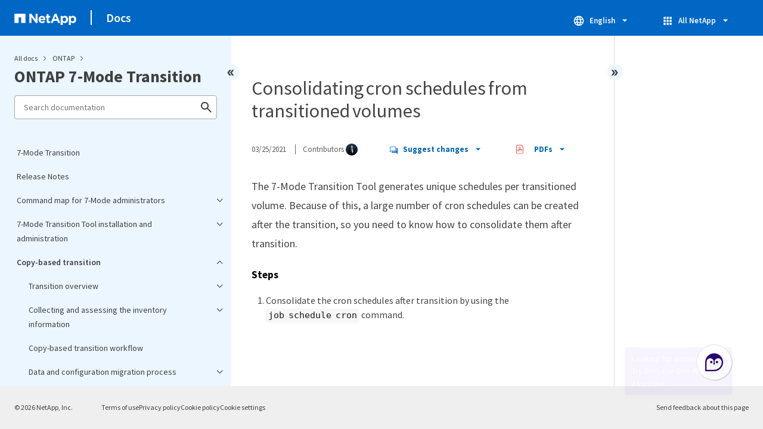

--- FILE ---
content_type: text/html
request_url: https://docs.netapp.com/us-en/ontap-7mode-transition/sidebar.html
body_size: 16617
content:
<script>
  let sidebarAccordion = true;

  /* specific css rules for Mac */
  if(navigator.platform.match('Mac') !== null) {
    document.body.setAttribute('class', 'OSX');
  }

</script>

<div id="ie-sidebar-container">
  <ul id="ie-sidebar-list" >


<li 
      data-pdf-exists="true" 
      data-pdf-filename="7-Mode Transition"
      data-li-level="1#" 
      class="  "
      dale-page-url="/sidebar.html" 
      data-entry-url="/index.html" 
    ><a class="ie-sidebar-menuitem-1 " href="/us-en/ontap-7mode-transition/index.html">
        7-Mode Transition
      </a></li><li 
      data-pdf-exists="true" 
      data-pdf-filename="Release Notes"
      data-li-level="1#" 
      class="  "
      dale-page-url="/sidebar.html" 
      data-entry-url="/releasenotes.html" 
    ><a class="ie-sidebar-menuitem-1 " href="/us-en/ontap-7mode-transition/releasenotes.html">
        Release Notes
      </a></li><li 
      data-pdf-exists="true" 
      data-pdf-filename="Command map for 7-Mode administrators"
      data-li-level="1" 
      class=" sidebar-folder   "
      dale-page-url="/sidebar.html" 
      data-entry-url="/command-map/index.html" 
    ><a class="ie-sidebar-menuitem-1 " href="/us-en/ontap-7mode-transition/command-map/index.html">
        <img class="ie-sidebar-icon ie-sidebar-button open" src="https://docs.netapp.com/common/2/images/link_expand.svg" alt="" />
        <img class="ie-sidebar-icon ie-sidebar-button close" src="https://docs.netapp.com/common/2/images/link_collapse.svg" alt="" />
        <!--<div class="" style="display: inline;"> Command map for 7-Mode administrators</div>-->
         Command map for 7-Mode administrators
      </a>
      <ul class="">
        


<li 
      data-pdf-exists="true" 
      data-pdf-filename="How 7-Mode commands map to ONTAP commands"
      data-li-level="2#" 
      class="  "
      dale-page-url="/sidebar.html" 
      data-entry-url="/command-map/reference_how_7_mode_commands_map_to_clustered_ontap_commands.html" 
    ><a class="ie-sidebar-menuitem-2 " href="/us-en/ontap-7mode-transition/command-map/reference_how_7_mode_commands_map_to_clustered_ontap_commands.html">
        How 7-Mode commands map to ONTAP commands
      </a></li><li 
      data-pdf-exists="true" 
      data-pdf-filename="How 7-Mode options map to ONTAP commands"
      data-li-level="2#" 
      class="  "
      dale-page-url="/sidebar.html" 
      data-entry-url="/command-map/reference_how_7_mode_options_map_to_clustered_ontap_commands.html" 
    ><a class="ie-sidebar-menuitem-2 " href="/us-en/ontap-7mode-transition/command-map/reference_how_7_mode_options_map_to_clustered_ontap_commands.html">
        How 7-Mode options map to ONTAP commands
      </a></li><li 
      data-pdf-exists="true" 
      data-pdf-filename="How 7-Mode configuration files map to clustered Data ONTAP commands"
      data-li-level="2#" 
      class="  "
      dale-page-url="/sidebar.html" 
      data-entry-url="/command-map/reference_how_7_mode_configuration_files_map_to_clustered_ontap_commands.html" 
    ><a class="ie-sidebar-menuitem-2 " href="/us-en/ontap-7mode-transition/command-map/reference_how_7_mode_configuration_files_map_to_clustered_ontap_commands.html">
        How 7-Mode configuration files map to clustered Data ONTAP commands
      </a></li><li 
      data-pdf-exists="true" 
      data-pdf-filename="How to interpret the clustered Data ONTAP commands, options, and configuration files maps for 7-Mode administrators"
      data-li-level="2#" 
      class="  "
      dale-page-url="/sidebar.html" 
      data-entry-url="/command-map/concept_how_to_interpret_clustered_ontap_command_maps_for_7_mode_administrators.html" 
    ><a class="ie-sidebar-menuitem-2 " href="/us-en/ontap-7mode-transition/command-map/concept_how_to_interpret_clustered_ontap_command_maps_for_7_mode_administrators.html">
        How to interpret the clustered Data ONTAP commands, options, and configuration files maps for 7-Mode administrators
      </a></li></ul></li><li 
      data-pdf-exists="true" 
      data-pdf-filename="7-Mode Transition Tool installation and administration"
      data-li-level="1" 
      class=" sidebar-folder   "
      dale-page-url="/sidebar.html" 
      data-entry-url="/install-admin/index.html" 
    ><a class="ie-sidebar-menuitem-1 " href="/us-en/ontap-7mode-transition/install-admin/index.html">
        <img class="ie-sidebar-icon ie-sidebar-button open" src="https://docs.netapp.com/common/2/images/link_expand.svg" alt="" />
        <img class="ie-sidebar-icon ie-sidebar-button close" src="https://docs.netapp.com/common/2/images/link_collapse.svg" alt="" />
        <!--<div class="" style="display: inline;"> 7-Mode Transition Tool installation and administration</div>-->
         7-Mode Transition Tool installation and administration
      </a>
      <ul class="">
        


<li 
      data-pdf-exists="true" 
      data-pdf-filename="Transition to clustered ONTAP by using the 7-Mode Transition Tool"
      data-li-level="2" 
      class=" sidebar-folder   "
      dale-page-url="/sidebar.html" 
      data-entry-url="/install-admin/concept_transition_to_clustered_ontap_using_7mtt.html" 
    ><a class="ie-sidebar-menuitem-2 " href="/us-en/ontap-7mode-transition/install-admin/concept_transition_to_clustered_ontap_using_7mtt.html">
        <img class="ie-sidebar-icon ie-sidebar-button open" src="https://docs.netapp.com/common/2/images/link_expand.svg" alt="" />
        <img class="ie-sidebar-icon ie-sidebar-button close" src="https://docs.netapp.com/common/2/images/link_collapse.svg" alt="" />
        <!--<div class="" style="display: inline;"> Transition to clustered ONTAP by using the 7-Mode Transition Tool</div>-->
         Transition to clustered ONTAP by using the 7-Mode Transition Tool
      </a>
      <ul class="">
        


<li 
      data-pdf-exists="true" 
      data-pdf-filename="ONTAP target releases supported by the 7-Mode Transition Tool"
      data-li-level="3#" 
      class="  "
      dale-page-url="/sidebar.html" 
      data-entry-url="/install-admin/concept_ontap_target_releases_supported_by_7mtt.html" 
    ><a class="ie-sidebar-menuitem-3 " href="/us-en/ontap-7mode-transition/install-admin/concept_ontap_target_releases_supported_by_7mtt.html">
        ONTAP target releases supported by the 7-Mode Transition Tool
      </a></li><li 
      data-pdf-exists="true" 
      data-pdf-filename="Comparison of copy-free transition and copy-based transition"
      data-li-level="3#" 
      class="  "
      dale-page-url="/sidebar.html" 
      data-entry-url="/install-admin/concept_comparison_of_copy_free_transition_and_copy_based_transition.html" 
    ><a class="ie-sidebar-menuitem-3 " href="/us-en/ontap-7mode-transition/install-admin/concept_comparison_of_copy_free_transition_and_copy_based_transition.html">
        Comparison of copy-free transition and copy-based transition
      </a></li><li 
      data-pdf-exists="true" 
      data-pdf-filename="Interfaces and transition capabilities available on Windows and Linux"
      data-li-level="3#" 
      class="  "
      dale-page-url="/sidebar.html" 
      data-entry-url="/install-admin/reference_interfaces_and_transition_capabilities_available_on_windows_and_linux.html" 
    ><a class="ie-sidebar-menuitem-3 " href="/us-en/ontap-7mode-transition/install-admin/reference_interfaces_and_transition_capabilities_available_on_windows_and_linux.html">
        Interfaces and transition capabilities available on Windows and Linux
      </a></li></ul></li><li 
      data-pdf-exists="true" 
      data-pdf-filename="Installing or uninstalling the 7-Mode Transition Tool on a Windows system"
      data-li-level="2" 
      class=" sidebar-folder   "
      dale-page-url="/sidebar.html" 
      data-entry-url="/install-admin/concept_installing_and_uninstalling_7mtt.html" 
    ><a class="ie-sidebar-menuitem-2 " href="/us-en/ontap-7mode-transition/install-admin/concept_installing_and_uninstalling_7mtt.html">
        <img class="ie-sidebar-icon ie-sidebar-button open" src="https://docs.netapp.com/common/2/images/link_expand.svg" alt="" />
        <img class="ie-sidebar-icon ie-sidebar-button close" src="https://docs.netapp.com/common/2/images/link_collapse.svg" alt="" />
        <!--<div class="" style="display: inline;"> Installing or uninstalling the 7-Mode Transition Tool on a Windows system</div>-->
         Installing or uninstalling the 7-Mode Transition Tool on a Windows system
      </a>
      <ul class="">
        


<li 
      data-pdf-exists="true" 
      data-pdf-filename="System requirements for installing the 7-Mode Transition Tool on Windows systems"
      data-li-level="3#" 
      class="  "
      dale-page-url="/sidebar.html" 
      data-entry-url="/install-admin/concept_system_requirements_for_7mtt_on_windows.html" 
    ><a class="ie-sidebar-menuitem-3 " href="/us-en/ontap-7mode-transition/install-admin/concept_system_requirements_for_7mtt_on_windows.html">
        System requirements for installing the 7-Mode Transition Tool on Windows systems
      </a></li><li 
      data-pdf-exists="true" 
      data-pdf-filename="Installing the 7-Mode Transition Tool on a Windows system"
      data-li-level="3#" 
      class="  "
      dale-page-url="/sidebar.html" 
      data-entry-url="/install-admin/task_installing_7mtt.html" 
    ><a class="ie-sidebar-menuitem-3 " href="/us-en/ontap-7mode-transition/install-admin/task_installing_7mtt.html">
        Installing the 7-Mode Transition Tool on a Windows system
      </a></li><li 
      data-pdf-exists="true" 
      data-pdf-filename="Enabling login for users not part of the Administrator group"
      data-li-level="3#" 
      class="  "
      dale-page-url="/sidebar.html" 
      data-entry-url="/install-admin/task_enabling_login_for_users_not_part_of_administrator_group.html" 
    ><a class="ie-sidebar-menuitem-3 " href="/us-en/ontap-7mode-transition/install-admin/task_enabling_login_for_users_not_part_of_administrator_group.html">
        Enabling login for users not part of the Administrator group
      </a></li><li 
      data-pdf-exists="true" 
      data-pdf-filename="Logging in to the 7-Mode Transition Tool"
      data-li-level="3#" 
      class="  "
      dale-page-url="/sidebar.html" 
      data-entry-url="/install-admin/task_logging_in_to_tool.html" 
    ><a class="ie-sidebar-menuitem-3 " href="/us-en/ontap-7mode-transition/install-admin/task_logging_in_to_tool.html">
        Logging in to the 7-Mode Transition Tool
      </a></li><li 
      data-pdf-exists="true" 
      data-pdf-filename="Uninstalling the 7-Mode Transition Tool on a Windows system"
      data-li-level="3#" 
      class="  "
      dale-page-url="/sidebar.html" 
      data-entry-url="/install-admin/task_uninstalling_7mtt.html" 
    ><a class="ie-sidebar-menuitem-3 " href="/us-en/ontap-7mode-transition/install-admin/task_uninstalling_7mtt.html">
        Uninstalling the 7-Mode Transition Tool on a Windows system
      </a></li></ul></li><li 
      data-pdf-exists="true" 
      data-pdf-filename="Installing or uninstalling the 7-Mode Transition Tool on Linux (Copy-based transition only)"
      data-li-level="2" 
      class=" sidebar-folder   "
      dale-page-url="/sidebar.html" 
      data-entry-url="/install-admin/concept_installing_and_uninstalling_7mtt_on_linux.html" 
    ><a class="ie-sidebar-menuitem-2 " href="/us-en/ontap-7mode-transition/install-admin/concept_installing_and_uninstalling_7mtt_on_linux.html">
        <img class="ie-sidebar-icon ie-sidebar-button open" src="https://docs.netapp.com/common/2/images/link_expand.svg" alt="" />
        <img class="ie-sidebar-icon ie-sidebar-button close" src="https://docs.netapp.com/common/2/images/link_collapse.svg" alt="" />
        <!--<div class="" style="display: inline;"> Installing or uninstalling the 7-Mode Transition Tool on Linux (Copy-based transition only)</div>-->
         Installing or uninstalling the 7-Mode Transition Tool on Linux (Copy-based transition only)
      </a>
      <ul class="">
        


<li 
      data-pdf-exists="true" 
      data-pdf-filename="System requirements for installing 7-Mode Transition Tool on Linux"
      data-li-level="3#" 
      class="  "
      dale-page-url="/sidebar.html" 
      data-entry-url="/install-admin/concept_system_requirements_for_7_mode_transition_tool_on_linux.html" 
    ><a class="ie-sidebar-menuitem-3 " href="/us-en/ontap-7mode-transition/install-admin/concept_system_requirements_for_7_mode_transition_tool_on_linux.html">
        System requirements for installing 7-Mode Transition Tool on Linux
      </a></li><li 
      data-pdf-exists="true" 
      data-pdf-filename="Installing 7-Mode Transition Tool on Linux"
      data-li-level="3#" 
      class="  "
      dale-page-url="/sidebar.html" 
      data-entry-url="/install-admin/task_installing_7_mode_transition_tool_on_linux.html" 
    ><a class="ie-sidebar-menuitem-3 " href="/us-en/ontap-7mode-transition/install-admin/task_installing_7_mode_transition_tool_on_linux.html">
        Installing 7-Mode Transition Tool on Linux
      </a></li><li 
      data-pdf-exists="true" 
      data-pdf-filename="Uninstalling 7-Mode Transition Tool on Linux"
      data-li-level="3#" 
      class="  "
      dale-page-url="/sidebar.html" 
      data-entry-url="/install-admin/task_uninstalling_7_mode_transition_tool_on_linux.html" 
    ><a class="ie-sidebar-menuitem-3 " href="/us-en/ontap-7mode-transition/install-admin/task_uninstalling_7_mode_transition_tool_on_linux.html">
        Uninstalling 7-Mode Transition Tool on Linux
      </a></li></ul></li><li 
      data-pdf-exists="true" 
      data-pdf-filename="Modifying the configuration options of the 7-Mode Transition Tool"
      data-li-level="2#" 
      class="  "
      dale-page-url="/sidebar.html" 
      data-entry-url="/install-admin/task_modifying_default_configuration_settings_of_7mtt.html" 
    ><a class="ie-sidebar-menuitem-2 " href="/us-en/ontap-7mode-transition/install-admin/task_modifying_default_configuration_settings_of_7mtt.html">
        Modifying the configuration options of the 7-Mode Transition Tool
      </a></li><li 
      data-pdf-exists="true" 
      data-pdf-filename="Troubleshooting issues"
      data-li-level="2" 
      class=" sidebar-folder   "
      dale-page-url="/sidebar.html" 
      data-entry-url="/install-admin/concept_troubleshooting_web_interface_issues.html" 
    ><a class="ie-sidebar-menuitem-2 " href="/us-en/ontap-7mode-transition/install-admin/concept_troubleshooting_web_interface_issues.html">
        <img class="ie-sidebar-icon ie-sidebar-button open" src="https://docs.netapp.com/common/2/images/link_expand.svg" alt="" />
        <img class="ie-sidebar-icon ie-sidebar-button close" src="https://docs.netapp.com/common/2/images/link_collapse.svg" alt="" />
        <!--<div class="" style="display: inline;"> Troubleshooting issues</div>-->
         Troubleshooting issues
      </a>
      <ul class="">
        


<li 
      data-pdf-exists="true" 
      data-pdf-filename="Tool installation fails with an incompatible OS error"
      data-li-level="3#" 
      class="  "
      dale-page-url="/sidebar.html" 
      data-entry-url="/install-admin/reference_tool_installation_fails_with_incompatible_os_error.html" 
    ><a class="ie-sidebar-menuitem-3 " href="/us-en/ontap-7mode-transition/install-admin/reference_tool_installation_fails_with_incompatible_os_error.html">
        Tool installation fails with an incompatible OS error
      </a></li><li 
      data-pdf-exists="true" 
      data-pdf-filename="Installation or uninstallation of the 7-Mode Transition Tool is blocked"
      data-li-level="3#" 
      class="  "
      dale-page-url="/sidebar.html" 
      data-entry-url="/install-admin/reference_installation_or_uninstallation_of_7mtt_is_blocked.html" 
    ><a class="ie-sidebar-menuitem-3 " href="/us-en/ontap-7mode-transition/install-admin/reference_installation_or_uninstallation_of_7mtt_is_blocked.html">
        Installation or uninstallation of the 7-Mode Transition Tool is blocked
      </a></li><li 
      data-pdf-exists="true" 
      data-pdf-filename="Reinstalling or upgrading the 7-Mode Transition Tool fails on Windows system"
      data-li-level="3#" 
      class="  "
      dale-page-url="/sidebar.html" 
      data-entry-url="/install-admin/reference_reinstalling_or_upgrading_7mtt_fails_on_windows_system.html" 
    ><a class="ie-sidebar-menuitem-3 " href="/us-en/ontap-7mode-transition/install-admin/reference_reinstalling_or_upgrading_7mtt_fails_on_windows_system.html">
        Reinstalling or upgrading the 7-Mode Transition Tool fails on Windows system
      </a></li><li 
      data-pdf-exists="true" 
      data-pdf-filename="Windows Program Compatibility Assistant notification displayed while installing the tool"
      data-li-level="3#" 
      class="  "
      dale-page-url="/sidebar.html" 
      data-entry-url="/install-admin/reference_windows_compatibility_assistant_notification_displayed_while_installing.html" 
    ><a class="ie-sidebar-menuitem-3 " href="/us-en/ontap-7mode-transition/install-admin/reference_windows_compatibility_assistant_notification_displayed_while_installing.html">
        Windows Program Compatibility Assistant notification displayed while installing the tool
      </a></li></ul></li></ul></li><li 
      data-pdf-exists="true" 
      data-pdf-filename="Copy-based transition"
      data-li-level="1" 
      class=" sidebar-folder   "
      dale-page-url="/sidebar.html" 
      data-entry-url="/copy-based/index.html" 
    ><a class="ie-sidebar-menuitem-1 " href="/us-en/ontap-7mode-transition/copy-based/index.html">
        <img class="ie-sidebar-icon ie-sidebar-button open" src="https://docs.netapp.com/common/2/images/link_expand.svg" alt="" />
        <img class="ie-sidebar-icon ie-sidebar-button close" src="https://docs.netapp.com/common/2/images/link_collapse.svg" alt="" />
        <!--<div class="" style="display: inline;"> Copy-based transition</div>-->
         Copy-based transition
      </a>
      <ul class="">
        


<li 
      data-pdf-exists="true" 
      data-pdf-filename="Transition overview"
      data-li-level="2" 
      class=" sidebar-folder   "
      dale-page-url="/sidebar.html" 
      data-entry-url="/copy-based/concept_transition_overview.html" 
    ><a class="ie-sidebar-menuitem-2 " href="/us-en/ontap-7mode-transition/copy-based/concept_transition_overview.html">
        <img class="ie-sidebar-icon ie-sidebar-button open" src="https://docs.netapp.com/common/2/images/link_expand.svg" alt="" />
        <img class="ie-sidebar-icon ie-sidebar-button close" src="https://docs.netapp.com/common/2/images/link_collapse.svg" alt="" />
        <!--<div class="" style="display: inline;"> Transition overview</div>-->
         Transition overview
      </a>
      <ul class="">
        


<li 
      data-pdf-exists="true" 
      data-pdf-filename="Copy-based transition by using the 7-Mode Transition Tool"
      data-li-level="3#" 
      class="  "
      dale-page-url="/sidebar.html" 
      data-entry-url="/copy-based/concept_copy_based_transition_using_7mtt.html" 
    ><a class="ie-sidebar-menuitem-3 " href="/us-en/ontap-7mode-transition/copy-based/concept_copy_based_transition_using_7mtt.html">
        Copy-based transition by using the 7-Mode Transition Tool
      </a></li><li 
      data-pdf-exists="true" 
      data-pdf-filename="Transition terminology"
      data-li-level="3#" 
      class="  "
      dale-page-url="/sidebar.html" 
      data-entry-url="/copy-based/concept_transition_terminology.html" 
    ><a class="ie-sidebar-menuitem-3 " href="/us-en/ontap-7mode-transition/copy-based/concept_transition_terminology.html">
        Transition terminology
      </a></li><li 
      data-pdf-exists="true" 
      data-pdf-filename="Limits for transition"
      data-li-level="3#" 
      class="  "
      dale-page-url="/sidebar.html" 
      data-entry-url="/copy-based/reference_limits_for_transition.html" 
    ><a class="ie-sidebar-menuitem-3 " href="/us-en/ontap-7mode-transition/copy-based/reference_limits_for_transition.html">
        Limits for transition
      </a></li></ul></li><li 
      data-pdf-exists="true" 
      data-pdf-filename="Collecting and assessing the inventory information"
      data-li-level="2" 
      class=" sidebar-folder   "
      dale-page-url="/sidebar.html" 
      data-entry-url="/copy-based/concept_collecting_and_assessing_inventory_information.html" 
    ><a class="ie-sidebar-menuitem-2 " href="/us-en/ontap-7mode-transition/copy-based/concept_collecting_and_assessing_inventory_information.html">
        <img class="ie-sidebar-icon ie-sidebar-button open" src="https://docs.netapp.com/common/2/images/link_expand.svg" alt="" />
        <img class="ie-sidebar-icon ie-sidebar-button close" src="https://docs.netapp.com/common/2/images/link_collapse.svg" alt="" />
        <!--<div class="" style="display: inline;"> Collecting and assessing the inventory information</div>-->
         Collecting and assessing the inventory information
      </a>
      <ul class="">
        


<li 
      data-pdf-exists="true" 
      data-pdf-filename="Storage, host, and FC switches version requirements for transition assessment"
      data-li-level="3#" 
      class="  "
      dale-page-url="/sidebar.html" 
      data-entry-url="/copy-based/concept_storage_host_fc_switches_version_requirements.html" 
    ><a class="ie-sidebar-menuitem-3 " href="/us-en/ontap-7mode-transition/copy-based/concept_storage_host_fc_switches_version_requirements.html">
        Storage, host, and FC switches version requirements for transition assessment
      </a></li><li 
      data-pdf-exists="true" 
      data-pdf-filename="Preparing the 7-Mode systems and hosts for transition assessment"
      data-li-level="3#" 
      class="  "
      dale-page-url="/sidebar.html" 
      data-entry-url="/copy-based/task_preparing_7_mode_systems_for_inventory_collection.html" 
    ><a class="ie-sidebar-menuitem-3 " href="/us-en/ontap-7mode-transition/copy-based/task_preparing_7_mode_systems_for_inventory_collection.html">
        Preparing the 7-Mode systems and hosts for transition assessment
      </a></li><li 
      data-pdf-exists="true" 
      data-pdf-filename="Assessing controllers and hosts"
      data-li-level="3" 
      class=" sidebar-folder   "
      dale-page-url="/sidebar.html" 
      data-entry-url="/copy-based/task_assessing_controllers_and_hosts.html" 
    ><a class="ie-sidebar-menuitem-3 " href="/us-en/ontap-7mode-transition/copy-based/task_assessing_controllers_and_hosts.html">
        <img class="ie-sidebar-icon ie-sidebar-button open" src="https://docs.netapp.com/common/2/images/link_expand.svg" alt="" />
        <img class="ie-sidebar-icon ie-sidebar-button close" src="https://docs.netapp.com/common/2/images/link_collapse.svg" alt="" />
        <!--<div class="" style="display: inline;"> Assessing controllers and hosts</div>-->
         Assessing controllers and hosts
      </a>
      <ul class="">
        


<li 
      data-pdf-exists="true" 
      data-pdf-filename="Generating an assessment report by adding systems to the 7-Mode Transition Tool"
      data-li-level="4#" 
      class="  "
      dale-page-url="/sidebar.html" 
      data-entry-url="/copy-based/task_generating_an_assessment_report_by_adding_systems_to_7mtt.html" 
    ><a class="ie-sidebar-menuitem-4 " href="/us-en/ontap-7mode-transition/copy-based/task_generating_an_assessment_report_by_adding_systems_to_7mtt.html">
        Generating an assessment report by adding systems to the 7-Mode Transition Tool
      </a></li><li 
      data-pdf-exists="true" 
      data-pdf-filename="Generating an assessment report by importing the inventory report XML"
      data-li-level="4#" 
      class="  "
      dale-page-url="/sidebar.html" 
      data-entry-url="/copy-based/task_generating_an_assessment_report_by_importing_inventory_report_xml.html" 
    ><a class="ie-sidebar-menuitem-4 " href="/us-en/ontap-7mode-transition/copy-based/task_generating_an_assessment_report_by_importing_inventory_report_xml.html">
        Generating an assessment report by importing the inventory report XML
      </a></li></ul></li><li 
      data-pdf-exists="true" 
      data-pdf-filename="Generating an FC zone plan"
      data-li-level="3" 
      class=" sidebar-folder   "
      dale-page-url="/sidebar.html" 
      data-entry-url="/copy-based/task_generating_fc_zone_plan.html" 
    ><a class="ie-sidebar-menuitem-3 " href="/us-en/ontap-7mode-transition/copy-based/task_generating_fc_zone_plan.html">
        <img class="ie-sidebar-icon ie-sidebar-button open" src="https://docs.netapp.com/common/2/images/link_expand.svg" alt="" />
        <img class="ie-sidebar-icon ie-sidebar-button close" src="https://docs.netapp.com/common/2/images/link_collapse.svg" alt="" />
        <!--<div class="" style="display: inline;"> Generating an FC zone plan</div>-->
         Generating an FC zone plan
      </a>
      <ul class="">
        


<li 
      data-pdf-exists="true" 
      data-pdf-filename="Supported configurations for generating an FC zone plan"
      data-li-level="4#" 
      class="  "
      dale-page-url="/sidebar.html" 
      data-entry-url="/copy-based/concept_supported_configurations_for_generating_an_fc_zone_plan.html" 
    ><a class="ie-sidebar-menuitem-4 " href="/us-en/ontap-7mode-transition/copy-based/concept_supported_configurations_for_generating_an_fc_zone_plan.html">
        Supported configurations for generating an FC zone plan
      </a></li></ul></li><li 
      data-pdf-exists="true" 
      data-pdf-filename="How you can use the assessment executive summary for transition assessment"
      data-li-level="3#" 
      class="  "
      dale-page-url="/sidebar.html" 
      data-entry-url="/copy-based/concept_how_you_can_use_assessment_executive_summary_for_transition_assessment.html" 
    ><a class="ie-sidebar-menuitem-3 " href="/us-en/ontap-7mode-transition/copy-based/concept_how_you_can_use_assessment_executive_summary_for_transition_assessment.html">
        How you can use the assessment executive summary for transition assessment
      </a></li></ul></li><li 
      data-pdf-exists="true" 
      data-pdf-filename="Copy-based transition workflow"
      data-li-level="2#" 
      class="  "
      dale-page-url="/sidebar.html" 
      data-entry-url="/copy-based/concept_copy_based_transition_workflow.html" 
    ><a class="ie-sidebar-menuitem-2 " href="/us-en/ontap-7mode-transition/copy-based/concept_copy_based_transition_workflow.html">
        Copy-based transition workflow
      </a></li><li 
      data-pdf-exists="true" 
      data-pdf-filename="Data and configuration migration process"
      data-li-level="2" 
      class=" sidebar-folder   "
      dale-page-url="/sidebar.html" 
      data-entry-url="/copy-based/concept_data_and_configuration_migration_process.html" 
    ><a class="ie-sidebar-menuitem-2 " href="/us-en/ontap-7mode-transition/copy-based/concept_data_and_configuration_migration_process.html">
        <img class="ie-sidebar-icon ie-sidebar-button open" src="https://docs.netapp.com/common/2/images/link_expand.svg" alt="" />
        <img class="ie-sidebar-icon ie-sidebar-button close" src="https://docs.netapp.com/common/2/images/link_collapse.svg" alt="" />
        <!--<div class="" style="display: inline;"> Data and configuration migration process</div>-->
         Data and configuration migration process
      </a>
      <ul class="">
        


<li 
      data-pdf-exists="true" 
      data-pdf-filename="How you transition a stand-alone volume"
      data-li-level="3#" 
      class="  "
      dale-page-url="/sidebar.html" 
      data-entry-url="/copy-based/concept_how_you_transition_a_stand_alone_volume.html" 
    ><a class="ie-sidebar-menuitem-3 " href="/us-en/ontap-7mode-transition/copy-based/concept_how_you_transition_a_stand_alone_volume.html">
        How you transition a stand-alone volume
      </a></li><li 
      data-pdf-exists="true" 
      data-pdf-filename="How you transition volumes in a SnapMirror relationship"
      data-li-level="3#" 
      class="  "
      dale-page-url="/sidebar.html" 
      data-entry-url="/copy-based/concept_how_you_transition_volumes_in_a_snapmirror_relationship.html" 
    ><a class="ie-sidebar-menuitem-3 " href="/us-en/ontap-7mode-transition/copy-based/concept_how_you_transition_volumes_in_a_snapmirror_relationship.html">
        How you transition volumes in a SnapMirror relationship
      </a></li></ul></li><li 
      data-pdf-exists="true" 
      data-pdf-filename="Preparing for copy-based transition"
      data-li-level="2" 
      class=" sidebar-folder   "
      dale-page-url="/sidebar.html" 
      data-entry-url="/copy-based/concept_preparing_for_copy_based_transition.html" 
    ><a class="ie-sidebar-menuitem-2 " href="/us-en/ontap-7mode-transition/copy-based/concept_preparing_for_copy_based_transition.html">
        <img class="ie-sidebar-icon ie-sidebar-button open" src="https://docs.netapp.com/common/2/images/link_expand.svg" alt="" />
        <img class="ie-sidebar-icon ie-sidebar-button close" src="https://docs.netapp.com/common/2/images/link_collapse.svg" alt="" />
        <!--<div class="" style="display: inline;"> Preparing for copy-based transition</div>-->
         Preparing for copy-based transition
      </a>
      <ul class="">
        


<li 
      data-pdf-exists="true" 
      data-pdf-filename="Requirements for copy-based transition"
      data-li-level="3#" 
      class="  "
      dale-page-url="/sidebar.html" 
      data-entry-url="/copy-based/concept_requirements_for_copy_based_transition.html" 
    ><a class="ie-sidebar-menuitem-3 " href="/us-en/ontap-7mode-transition/copy-based/concept_requirements_for_copy_based_transition.html">
        Requirements for copy-based transition
      </a></li><li 
      data-pdf-exists="true" 
      data-pdf-filename="Port requirements for communicating with the 7-Mode Transition Tool"
      data-li-level="3#" 
      class="  "
      dale-page-url="/sidebar.html" 
      data-entry-url="/copy-based/concept_port_requirements_for_communicating_with_7mtt.html" 
    ><a class="ie-sidebar-menuitem-3 " href="/us-en/ontap-7mode-transition/copy-based/concept_port_requirements_for_communicating_with_7mtt.html">
        Port requirements for communicating with the 7-Mode Transition Tool
      </a></li><li 
      data-pdf-exists="true" 
      data-pdf-filename="Restrictions for transition"
      data-li-level="3#" 
      class="  "
      dale-page-url="/sidebar.html" 
      data-entry-url="/copy-based/concept_restrictions_for_transition.html" 
    ><a class="ie-sidebar-menuitem-3 " href="/us-en/ontap-7mode-transition/copy-based/concept_restrictions_for_transition.html">
        Restrictions for transition
      </a></li><li 
      data-pdf-exists="true" 
      data-pdf-filename="Preparing the 7-Mode system for transition"
      data-li-level="3#" 
      class="  "
      dale-page-url="/sidebar.html" 
      data-entry-url="/copy-based/task_preparing_7_mode_system_for_transition.html" 
    ><a class="ie-sidebar-menuitem-3 " href="/us-en/ontap-7mode-transition/copy-based/task_preparing_7_mode_system_for_transition.html">
        Preparing the 7-Mode system for transition
      </a></li><li 
      data-pdf-exists="true" 
      data-pdf-filename="Preparing the network for transition"
      data-li-level="3" 
      class=" sidebar-folder   "
      dale-page-url="/sidebar.html" 
      data-entry-url="/copy-based/task_preparing_network_for_transition.html" 
    ><a class="ie-sidebar-menuitem-3 " href="/us-en/ontap-7mode-transition/copy-based/task_preparing_network_for_transition.html">
        <img class="ie-sidebar-icon ie-sidebar-button open" src="https://docs.netapp.com/common/2/images/link_expand.svg" alt="" />
        <img class="ie-sidebar-icon ie-sidebar-button close" src="https://docs.netapp.com/common/2/images/link_collapse.svg" alt="" />
        <!--<div class="" style="display: inline;"> Preparing the network for transition</div>-->
         Preparing the network for transition
      </a>
      <ul class="">
        


<li 
      data-pdf-exists="true" 
      data-pdf-filename="Considerations for transitioning 7-Mode IP addresses"
      data-li-level="4#" 
      class="  "
      dale-page-url="/sidebar.html" 
      data-entry-url="/copy-based/concept_considerations_for_transitioning_7_mode_ip_addresses.html" 
    ><a class="ie-sidebar-menuitem-4 " href="/us-en/ontap-7mode-transition/copy-based/concept_considerations_for_transitioning_7_mode_ip_addresses.html">
        Considerations for transitioning 7-Mode IP addresses
      </a></li></ul></li><li 
      data-pdf-exists="true" 
      data-pdf-filename="Preparing the cluster for transition"
      data-li-level="3#" 
      class="  "
      dale-page-url="/sidebar.html" 
      data-entry-url="/copy-based/task_preparing_cluster_for_transition.html" 
    ><a class="ie-sidebar-menuitem-3 " href="/us-en/ontap-7mode-transition/copy-based/task_preparing_cluster_for_transition.html">
        Preparing the cluster for transition
      </a></li><li 
      data-pdf-exists="true" 
      data-pdf-filename="Preparing 7-Mode aggregates and volumes for transition"
      data-li-level="3" 
      class=" sidebar-folder   "
      dale-page-url="/sidebar.html" 
      data-entry-url="/copy-based/task_preparing_7_mode_volumes_and_aggregates_for_transition.html" 
    ><a class="ie-sidebar-menuitem-3 " href="/us-en/ontap-7mode-transition/copy-based/task_preparing_7_mode_volumes_and_aggregates_for_transition.html">
        <img class="ie-sidebar-icon ie-sidebar-button open" src="https://docs.netapp.com/common/2/images/link_expand.svg" alt="" />
        <img class="ie-sidebar-icon ie-sidebar-button close" src="https://docs.netapp.com/common/2/images/link_collapse.svg" alt="" />
        <!--<div class="" style="display: inline;"> Preparing 7-Mode aggregates and volumes for transition</div>-->
         Preparing 7-Mode aggregates and volumes for transition
      </a>
      <ul class="">
        


<li 
      data-pdf-exists="true" 
      data-pdf-filename="Restrictions for transitioning 7-Mode volumes"
      data-li-level="4#" 
      class="  "
      dale-page-url="/sidebar.html" 
      data-entry-url="/copy-based/concept_restrictions_for_copy_free_transition.html" 
    ><a class="ie-sidebar-menuitem-4 " href="/us-en/ontap-7mode-transition/copy-based/concept_restrictions_for_copy_free_transition.html">
        Restrictions for transitioning 7-Mode volumes
      </a></li><li 
      data-pdf-exists="true" 
      data-pdf-filename="Preparing for transitioning to ONTAP 8.3 and later supported releases"
      data-li-level="4" 
      class=" sidebar-folder   "
      dale-page-url="/sidebar.html" 
      data-entry-url="/copy-based/task_transitioning_to_clustered_ontap_8_3_from_a_7_mode_version_with_32_bit_data.html" 
    ><a class="ie-sidebar-menuitem-4 " href="/us-en/ontap-7mode-transition/copy-based/task_transitioning_to_clustered_ontap_8_3_from_a_7_mode_version_with_32_bit_data.html">
        <img class="ie-sidebar-icon ie-sidebar-button open" src="https://docs.netapp.com/common/2/images/link_expand.svg" alt="" />
        <img class="ie-sidebar-icon ie-sidebar-button close" src="https://docs.netapp.com/common/2/images/link_collapse.svg" alt="" />
        <!--<div class="" style="display: inline;"> Preparing for transitioning to ONTAP 8.3 and later supported releases</div>-->
         Preparing for transitioning to ONTAP 8.3 and later supported releases
      </a>
      <ul class="">
        


<li 
      data-pdf-exists="true" 
      data-pdf-filename="Expanding an aggregate to the 64-bit format"
      data-li-level="5#" 
      class="  "
      dale-page-url="/sidebar.html" 
      data-entry-url="/copy-based/task_expanding_an_aggregate_to_64_bit_format_without_adding_storage.html" 
    ><a class="ie-sidebar-menuitem-5 " href="/us-en/ontap-7mode-transition/copy-based/task_expanding_an_aggregate_to_64_bit_format_without_adding_storage.html">
        Expanding an aggregate to the 64-bit format
      </a></li><li 
      data-pdf-exists="true" 
      data-pdf-filename="Finding and removing 32-bit volumes and Snapshot copies"
      data-li-level="5#" 
      class="  "
      dale-page-url="/sidebar.html" 
      data-entry-url="/copy-based/task_finding_and_removing_32_bit_data_from_source_volumes_and_snapshot_copies.html" 
    ><a class="ie-sidebar-menuitem-5 " href="/us-en/ontap-7mode-transition/copy-based/task_finding_and_removing_32_bit_data_from_source_volumes_and_snapshot_copies.html">
        Finding and removing 32-bit volumes and Snapshot copies
      </a></li></ul></li><li 
      data-pdf-exists="true" 
      data-pdf-filename="Considerations for deduplication and compression"
      data-li-level="4#" 
      class="  "
      dale-page-url="/sidebar.html" 
      data-entry-url="/copy-based/concept_considerations_for_deduplication_and_compression.html" 
    ><a class="ie-sidebar-menuitem-4 " href="/us-en/ontap-7mode-transition/copy-based/concept_considerations_for_deduplication_and_compression.html">
        Considerations for deduplication and compression
      </a></li><li 
      data-pdf-exists="true" 
      data-pdf-filename="Considerations for FlexClone volumes"
      data-li-level="4#" 
      class="  "
      dale-page-url="/sidebar.html" 
      data-entry-url="/copy-based/concept_considerations_for_flexclone_volumes.html" 
    ><a class="ie-sidebar-menuitem-4 " href="/us-en/ontap-7mode-transition/copy-based/concept_considerations_for_flexclone_volumes.html">
        Considerations for FlexClone volumes
      </a></li><li 
      data-pdf-exists="true" 
      data-pdf-filename="Considerations for quotas"
      data-li-level="4#" 
      class="  "
      dale-page-url="/sidebar.html" 
      data-entry-url="/copy-based/concept_considerations_for_quotas.html" 
    ><a class="ie-sidebar-menuitem-4 " href="/us-en/ontap-7mode-transition/copy-based/concept_considerations_for_quotas.html">
        Considerations for quotas
      </a></li></ul></li><li 
      data-pdf-exists="true" 
      data-pdf-filename="Support for transitioning SnapLock volumes"
      data-li-level="3" 
      class=" sidebar-folder   "
      dale-page-url="/sidebar.html" 
      data-entry-url="/copy-based/concept_support_for_transitioning_snaplock_volumes.html" 
    ><a class="ie-sidebar-menuitem-3 " href="/us-en/ontap-7mode-transition/copy-based/concept_support_for_transitioning_snaplock_volumes.html">
        <img class="ie-sidebar-icon ie-sidebar-button open" src="https://docs.netapp.com/common/2/images/link_expand.svg" alt="" />
        <img class="ie-sidebar-icon ie-sidebar-button close" src="https://docs.netapp.com/common/2/images/link_collapse.svg" alt="" />
        <!--<div class="" style="display: inline;"> Support for transitioning SnapLock volumes</div>-->
         Support for transitioning SnapLock volumes
      </a>
      <ul class="">
        


<li 
      data-pdf-exists="true" 
      data-pdf-filename="Considerations for transitioning of SnapLock Enterprise volumes"
      data-li-level="4#" 
      class="  "
      dale-page-url="/sidebar.html" 
      data-entry-url="/copy-based/concept_considerations_for_transitioning_of_snaplock_enterprise_volumes.html" 
    ><a class="ie-sidebar-menuitem-4 " href="/us-en/ontap-7mode-transition/copy-based/concept_considerations_for_transitioning_of_snaplock_enterprise_volumes.html">
        Considerations for transitioning of SnapLock Enterprise volumes
      </a></li><li 
      data-pdf-exists="true" 
      data-pdf-filename="Considerations for transitioning of SnapLock Compliance volumes"
      data-li-level="4#" 
      class="  "
      dale-page-url="/sidebar.html" 
      data-entry-url="/copy-based/concept_considerations_for_transitioning_of_snaplock_compliance_volumes.html" 
    ><a class="ie-sidebar-menuitem-4 " href="/us-en/ontap-7mode-transition/copy-based/concept_considerations_for_transitioning_of_snaplock_compliance_volumes.html">
        Considerations for transitioning of SnapLock Compliance volumes
      </a></li><li 
      data-pdf-exists="true" 
      data-pdf-filename="Considerations for transitioning of SnapLock Audit volumes"
      data-li-level="4#" 
      class="  "
      dale-page-url="/sidebar.html" 
      data-entry-url="/copy-based/concept_considerations_for_transitioning_of_snaplock_audit_volumes.html" 
    ><a class="ie-sidebar-menuitem-4 " href="/us-en/ontap-7mode-transition/copy-based/concept_considerations_for_transitioning_of_snaplock_audit_volumes.html">
        Considerations for transitioning of SnapLock Audit volumes
      </a></li><li 
      data-pdf-exists="true" 
      data-pdf-filename="Considerations for transitioning of 7-Mode SnapLock options"
      data-li-level="4#" 
      class="  "
      dale-page-url="/sidebar.html" 
      data-entry-url="/copy-based/concept_considerations_for_transitioning_of_7_mode_snaplock_options.html" 
    ><a class="ie-sidebar-menuitem-4 " href="/us-en/ontap-7mode-transition/copy-based/concept_considerations_for_transitioning_of_7_mode_snaplock_options.html">
        Considerations for transitioning of 7-Mode SnapLock options
      </a></li><li 
      data-pdf-exists="true" 
      data-pdf-filename="Considerations for using Chain of Custody verification for 7-Mode SnapLock volumes"
      data-li-level="4#" 
      class="  "
      dale-page-url="/sidebar.html" 
      data-entry-url="/copy-based/concept_considerations_for_chain_of_custody_verification_for_7_mode_snaplock_volumes.html" 
    ><a class="ie-sidebar-menuitem-4 " href="/us-en/ontap-7mode-transition/copy-based/concept_considerations_for_chain_of_custody_verification_for_7_mode_snaplock_volumes.html">
        Considerations for using Chain of Custody verification for 7-Mode SnapLock volumes
      </a></li></ul></li><li 
      data-pdf-exists="true" 
      data-pdf-filename="Preparing to transition name services"
      data-li-level="3" 
      class=" sidebar-folder   "
      dale-page-url="/sidebar.html" 
      data-entry-url="/copy-based/concept_preparing_for_name_services_transition.html" 
    ><a class="ie-sidebar-menuitem-3 " href="/us-en/ontap-7mode-transition/copy-based/concept_preparing_for_name_services_transition.html">
        <img class="ie-sidebar-icon ie-sidebar-button open" src="https://docs.netapp.com/common/2/images/link_expand.svg" alt="" />
        <img class="ie-sidebar-icon ie-sidebar-button close" src="https://docs.netapp.com/common/2/images/link_collapse.svg" alt="" />
        <!--<div class="" style="display: inline;"> Preparing to transition name services</div>-->
         Preparing to transition name services
      </a>
      <ul class="">
        


<li 
      data-pdf-exists="true" 
      data-pdf-filename="Name services transition: supported and unsupported configurations, and required manual steps"
      data-li-level="4#" 
      class="  "
      dale-page-url="/sidebar.html" 
      data-entry-url="/copy-based/concept_supported_and_unsupported_name_services_configurations.html" 
    ><a class="ie-sidebar-menuitem-4 " href="/us-en/ontap-7mode-transition/copy-based/concept_supported_and_unsupported_name_services_configurations.html">
        Name services transition: supported and unsupported configurations, and required manual steps
      </a></li><li 
      data-pdf-exists="true" 
      data-pdf-filename="Considerations for transitioning DNS, NIS, and LDAP configurations"
      data-li-level="4#" 
      class="  "
      dale-page-url="/sidebar.html" 
      data-entry-url="/copy-based/concept_considerations_for_transitioning_dns_and_ldap_configurations.html" 
    ><a class="ie-sidebar-menuitem-4 " href="/us-en/ontap-7mode-transition/copy-based/concept_considerations_for_transitioning_dns_and_ldap_configurations.html">
        Considerations for transitioning DNS, NIS, and LDAP configurations
      </a></li><li 
      data-pdf-exists="true" 
      data-pdf-filename="Considerations for transitioning netgroups and UNIX users and groups"
      data-li-level="4#" 
      class="  "
      dale-page-url="/sidebar.html" 
      data-entry-url="/copy-based/concept_considerations_for_transitioning_unix_users_and_groups.html" 
    ><a class="ie-sidebar-menuitem-4 " href="/us-en/ontap-7mode-transition/copy-based/concept_considerations_for_transitioning_unix_users_and_groups.html">
        Considerations for transitioning netgroups and UNIX users and groups
      </a></li></ul></li><li 
      data-pdf-exists="true" 
      data-pdf-filename="Preparing for NFS transition"
      data-li-level="3" 
      class=" sidebar-folder   "
      dale-page-url="/sidebar.html" 
      data-entry-url="/copy-based/concept_preparing_for_nfs_transition.html" 
    ><a class="ie-sidebar-menuitem-3 " href="/us-en/ontap-7mode-transition/copy-based/concept_preparing_for_nfs_transition.html">
        <img class="ie-sidebar-icon ie-sidebar-button open" src="https://docs.netapp.com/common/2/images/link_expand.svg" alt="" />
        <img class="ie-sidebar-icon ie-sidebar-button close" src="https://docs.netapp.com/common/2/images/link_collapse.svg" alt="" />
        <!--<div class="" style="display: inline;"> Preparing for NFS transition</div>-->
         Preparing for NFS transition
      </a>
      <ul class="">
        


<li 
      data-pdf-exists="true" 
      data-pdf-filename="Prerequisites for transitioning NFS configurations"
      data-li-level="4#" 
      class="  "
      dale-page-url="/sidebar.html" 
      data-entry-url="/copy-based/concept_prerequisites_to_transition_nfs_configurations.html" 
    ><a class="ie-sidebar-menuitem-4 " href="/us-en/ontap-7mode-transition/copy-based/concept_prerequisites_to_transition_nfs_configurations.html">
        Prerequisites for transitioning NFS configurations
      </a></li><li 
      data-pdf-exists="true" 
      data-pdf-filename="NFS transition: supported and unsupported configurations, and required manual steps"
      data-li-level="4#" 
      class="  "
      dale-page-url="/sidebar.html" 
      data-entry-url="/copy-based/concept_nfs_configurations_supported_unsupported_or_requiring_manual_steps_for_transition.html" 
    ><a class="ie-sidebar-menuitem-4 " href="/us-en/ontap-7mode-transition/copy-based/concept_nfs_configurations_supported_unsupported_or_requiring_manual_steps_for_transition.html">
        NFS transition: supported and unsupported configurations, and required manual steps
      </a></li><li 
      data-pdf-exists="true" 
      data-pdf-filename="How NFS exports are transitioned"
      data-li-level="4#" 
      class="  "
      dale-page-url="/sidebar.html" 
      data-entry-url="/copy-based/concept_how_nfs_exports_are_transitioned.html" 
    ><a class="ie-sidebar-menuitem-4 " href="/us-en/ontap-7mode-transition/copy-based/concept_how_nfs_exports_are_transitioned.html">
        How NFS exports are transitioned
      </a></li></ul></li><li 
      data-pdf-exists="true" 
      data-pdf-filename="Preparing for SMB/CIFS transition"
      data-li-level="3" 
      class=" sidebar-folder   "
      dale-page-url="/sidebar.html" 
      data-entry-url="/copy-based/concept_preparing_for_smb_cifs_transition.html" 
    ><a class="ie-sidebar-menuitem-3 " href="/us-en/ontap-7mode-transition/copy-based/concept_preparing_for_smb_cifs_transition.html">
        <img class="ie-sidebar-icon ie-sidebar-button open" src="https://docs.netapp.com/common/2/images/link_expand.svg" alt="" />
        <img class="ie-sidebar-icon ie-sidebar-button close" src="https://docs.netapp.com/common/2/images/link_collapse.svg" alt="" />
        <!--<div class="" style="display: inline;"> Preparing for SMB/CIFS transition</div>-->
         Preparing for SMB/CIFS transition
      </a>
      <ul class="">
        


<li 
      data-pdf-exists="true" 
      data-pdf-filename="Prerequisites for transitioning CIFS configurations"
      data-li-level="4#" 
      class="  "
      dale-page-url="/sidebar.html" 
      data-entry-url="/copy-based/concept_prerequisites_for_transitioning_cifs_configurations.html" 
    ><a class="ie-sidebar-menuitem-4 " href="/us-en/ontap-7mode-transition/copy-based/concept_prerequisites_for_transitioning_cifs_configurations.html">
        Prerequisites for transitioning CIFS configurations
      </a></li><li 
      data-pdf-exists="true" 
      data-pdf-filename="Supported and unsupported CIFS configurations for transition to ONTAP"
      data-li-level="4#" 
      class="  "
      dale-page-url="/sidebar.html" 
      data-entry-url="/copy-based/concept_cifs_configurations_supported_unsupported_or_requiring_manual_steps_for_transition.html" 
    ><a class="ie-sidebar-menuitem-4 " href="/us-en/ontap-7mode-transition/copy-based/concept_cifs_configurations_supported_unsupported_or_requiring_manual_steps_for_transition.html">
        Supported and unsupported CIFS configurations for transition to ONTAP
      </a></li><li 
      data-pdf-exists="true" 
      data-pdf-filename="Considerations for transitioning CIFS local users and groups"
      data-li-level="4#" 
      class="  "
      dale-page-url="/sidebar.html" 
      data-entry-url="/copy-based/concept_considerations_for_local_users_and_groups_transition.html" 
    ><a class="ie-sidebar-menuitem-4 " href="/us-en/ontap-7mode-transition/copy-based/concept_considerations_for_local_users_and_groups_transition.html">
        Considerations for transitioning CIFS local users and groups
      </a></li></ul></li><li 
      data-pdf-exists="true" 
      data-pdf-filename="Preparing for MetroCluster configuration transition"
      data-li-level="3#" 
      class="  "
      dale-page-url="/sidebar.html" 
      data-entry-url="/copy-based/concept_preparing_for_metrocluster_configuration_transition.html" 
    ><a class="ie-sidebar-menuitem-3 " href="/us-en/ontap-7mode-transition/copy-based/concept_preparing_for_metrocluster_configuration_transition.html">
        Preparing for MetroCluster configuration transition
      </a></li><li 
      data-pdf-exists="true" 
      data-pdf-filename="Preparing for SAN transition"
      data-li-level="3" 
      class=" sidebar-folder   "
      dale-page-url="/sidebar.html" 
      data-entry-url="/copy-based/task_preparing_for_san_transition.html" 
    ><a class="ie-sidebar-menuitem-3 " href="/us-en/ontap-7mode-transition/copy-based/task_preparing_for_san_transition.html">
        <img class="ie-sidebar-icon ie-sidebar-button open" src="https://docs.netapp.com/common/2/images/link_expand.svg" alt="" />
        <img class="ie-sidebar-icon ie-sidebar-button close" src="https://docs.netapp.com/common/2/images/link_collapse.svg" alt="" />
        <!--<div class="" style="display: inline;"> Preparing for SAN transition</div>-->
         Preparing for SAN transition
      </a>
      <ul class="">
        


<li 
      data-pdf-exists="true" 
      data-pdf-filename="Preparing SAN hosts for transition"
      data-li-level="4#" 
      class="  "
      dale-page-url="/sidebar.html" 
      data-entry-url="/copy-based/task_preparing_san_hosts_for_transition.html" 
    ><a class="ie-sidebar-menuitem-4 " href="/us-en/ontap-7mode-transition/copy-based/task_preparing_san_hosts_for_transition.html">
        Preparing SAN hosts for transition
      </a></li><li 
      data-pdf-exists="true" 
      data-pdf-filename="Configuring zones by using the FC zone plan"
      data-li-level="4#" 
      class="  "
      dale-page-url="/sidebar.html" 
      data-entry-url="/copy-based/task_configuring_zones_by_using_fc_zone_plan.html" 
    ><a class="ie-sidebar-menuitem-4 " href="/us-en/ontap-7mode-transition/copy-based/task_configuring_zones_by_using_fc_zone_plan.html">
        Configuring zones by using the FC zone plan
      </a></li><li 
      data-pdf-exists="true" 
      data-pdf-filename="Creating SAN LIFs before transition"
      data-li-level="4#" 
      class="  "
      dale-page-url="/sidebar.html" 
      data-entry-url="/copy-based/task_creating_san_lifs_before_transition.html" 
    ><a class="ie-sidebar-menuitem-4 " href="/us-en/ontap-7mode-transition/copy-based/task_creating_san_lifs_before_transition.html">
        Creating SAN LIFs before transition
      </a></li><li 
      data-pdf-exists="true" 
      data-pdf-filename="SAN transition: supported and unsupported configurations, and required manual steps"
      data-li-level="4#" 
      class="  "
      dale-page-url="/sidebar.html" 
      data-entry-url="/copy-based/concept_san_transition_supported_and_unsupported_configurations_and_required_manual_steps.html" 
    ><a class="ie-sidebar-menuitem-4 " href="/us-en/ontap-7mode-transition/copy-based/concept_san_transition_supported_and_unsupported_configurations_and_required_manual_steps.html">
        SAN transition: supported and unsupported configurations, and required manual steps
      </a></li><li 
      data-pdf-exists="true" 
      data-pdf-filename="Space considerations when transitioning SAN volumes"
      data-li-level="4#" 
      class="  "
      dale-page-url="/sidebar.html" 
      data-entry-url="/copy-based/concept_considerations_for_space_when_transitioning_san_volumes.html" 
    ><a class="ie-sidebar-menuitem-4 " href="/us-en/ontap-7mode-transition/copy-based/concept_considerations_for_space_when_transitioning_san_volumes.html">
        Space considerations when transitioning SAN volumes
      </a></li></ul></li><li 
      data-pdf-exists="true" 
      data-pdf-filename="Preparing data protection features for transition"
      data-li-level="3" 
      class=" sidebar-folder   "
      dale-page-url="/sidebar.html" 
      data-entry-url="/copy-based/concept_preparing_data_protection_features_for_transition.html" 
    ><a class="ie-sidebar-menuitem-3 " href="/us-en/ontap-7mode-transition/copy-based/concept_preparing_data_protection_features_for_transition.html">
        <img class="ie-sidebar-icon ie-sidebar-button open" src="https://docs.netapp.com/common/2/images/link_expand.svg" alt="" />
        <img class="ie-sidebar-icon ie-sidebar-button close" src="https://docs.netapp.com/common/2/images/link_collapse.svg" alt="" />
        <!--<div class="" style="display: inline;"> Preparing data protection features for transition</div>-->
         Preparing data protection features for transition
      </a>
      <ul class="">
        


<li 
      data-pdf-exists="true" 
      data-pdf-filename="Data protection transition: supported and unsupported configurations"
      data-li-level="4#" 
      class="  "
      dale-page-url="/sidebar.html" 
      data-entry-url="/copy-based/concept_supported_and_unsupported_data_protection_relationships.html" 
    ><a class="ie-sidebar-menuitem-4 " href="/us-en/ontap-7mode-transition/copy-based/concept_supported_and_unsupported_data_protection_relationships.html">
        Data protection transition: supported and unsupported configurations
      </a></li><li 
      data-pdf-exists="true" 
      data-pdf-filename="Considerations for using SnapMirror for transition"
      data-li-level="4#" 
      class="  "
      dale-page-url="/sidebar.html" 
      data-entry-url="/copy-based/concept_considerations_for_using_snapmirror_for_transition.html" 
    ><a class="ie-sidebar-menuitem-4 " href="/us-en/ontap-7mode-transition/copy-based/concept_considerations_for_using_snapmirror_for_transition.html">
        Considerations for using SnapMirror for transition
      </a></li></ul></li><li 
      data-pdf-exists="true" 
      data-pdf-filename="Guidelines for deciding when to perform cutover"
      data-li-level="3#" 
      class="  "
      dale-page-url="/sidebar.html" 
      data-entry-url="/copy-based/concept_guidelines_for_deciding_when_to_cutover.html" 
    ><a class="ie-sidebar-menuitem-3 " href="/us-en/ontap-7mode-transition/copy-based/concept_guidelines_for_deciding_when_to_cutover.html">
        Guidelines for deciding when to perform cutover
      </a></li><li 
      data-pdf-exists="true" 
      data-pdf-filename="Impact of takeover and giveback on transition"
      data-li-level="3#" 
      class="  "
      dale-page-url="/sidebar.html" 
      data-entry-url="/copy-based/concept_impact_of_takeover_and_giveback_on_transition.html" 
    ><a class="ie-sidebar-menuitem-3 " href="/us-en/ontap-7mode-transition/copy-based/concept_impact_of_takeover_and_giveback_on_transition.html">
        Impact of takeover and giveback on transition
      </a></li></ul></li><li 
      data-pdf-exists="true" 
      data-pdf-filename="Migrating data and configuration from 7-Mode volumes"
      data-li-level="2" 
      class=" sidebar-folder   "
      dale-page-url="/sidebar.html" 
      data-entry-url="/copy-based/task_transitioning_volumes_using_7mtt.html" 
    ><a class="ie-sidebar-menuitem-2 " href="/us-en/ontap-7mode-transition/copy-based/task_transitioning_volumes_using_7mtt.html">
        <img class="ie-sidebar-icon ie-sidebar-button open" src="https://docs.netapp.com/common/2/images/link_expand.svg" alt="" />
        <img class="ie-sidebar-icon ie-sidebar-button close" src="https://docs.netapp.com/common/2/images/link_collapse.svg" alt="" />
        <!--<div class="" style="display: inline;"> Migrating data and configuration from 7-Mode volumes</div>-->
         Migrating data and configuration from 7-Mode volumes
      </a>
      <ul class="">
        


<li 
      data-pdf-exists="true" 
      data-pdf-filename="Transition preparation checklist"
      data-li-level="3#" 
      class="  "
      dale-page-url="/sidebar.html" 
      data-entry-url="/copy-based/reference_transition_preparation_checklist.html" 
    ><a class="ie-sidebar-menuitem-3 " href="/us-en/ontap-7mode-transition/copy-based/reference_transition_preparation_checklist.html">
        Transition preparation checklist
      </a></li><li 
      data-pdf-exists="true" 
      data-pdf-filename="Adding controllers and clusters"
      data-li-level="3#" 
      class="  "
      dale-page-url="/sidebar.html" 
      data-entry-url="/copy-based/task_adding_controllers_and_clusters.html" 
    ><a class="ie-sidebar-menuitem-3 " href="/us-en/ontap-7mode-transition/copy-based/task_adding_controllers_and_clusters.html">
        Adding controllers and clusters
      </a></li><li 
      data-pdf-exists="true" 
      data-pdf-filename="Creating a transition project"
      data-li-level="3#" 
      class="  "
      dale-page-url="/sidebar.html" 
      data-entry-url="/copy-based/task_creating_a_transition_project.html" 
    ><a class="ie-sidebar-menuitem-3 " href="/us-en/ontap-7mode-transition/copy-based/task_creating_a_transition_project.html">
        Creating a transition project
      </a></li><li 
      data-pdf-exists="true" 
      data-pdf-filename="Customizing the transition of 7-Mode configurations"
      data-li-level="3#" 
      class="  "
      dale-page-url="/sidebar.html" 
      data-entry-url="/copy-based/task_customizing_configurations_for_transition.html" 
    ><a class="ie-sidebar-menuitem-3 " href="/us-en/ontap-7mode-transition/copy-based/task_customizing_configurations_for_transition.html">
        Customizing the transition of 7-Mode configurations
      </a></li><li 
      data-pdf-exists="true" 
      data-pdf-filename="Running prechecks"
      data-li-level="3" 
      class=" sidebar-folder   "
      dale-page-url="/sidebar.html" 
      data-entry-url="/copy-based/task_running_prechecks.html" 
    ><a class="ie-sidebar-menuitem-3 " href="/us-en/ontap-7mode-transition/copy-based/task_running_prechecks.html">
        <img class="ie-sidebar-icon ie-sidebar-button open" src="https://docs.netapp.com/common/2/images/link_expand.svg" alt="" />
        <img class="ie-sidebar-icon ie-sidebar-button close" src="https://docs.netapp.com/common/2/images/link_collapse.svg" alt="" />
        <!--<div class="" style="display: inline;"> Running prechecks</div>-->
         Running prechecks
      </a>
      <ul class="">
        


<li 
      data-pdf-exists="true" 
      data-pdf-filename="Severity levels for precheck messages"
      data-li-level="4#" 
      class="  "
      dale-page-url="/sidebar.html" 
      data-entry-url="/copy-based/concept_severity_levels_for_precheck_messages.html" 
    ><a class="ie-sidebar-menuitem-4 " href="/us-en/ontap-7mode-transition/copy-based/concept_severity_levels_for_precheck_messages.html">
        Severity levels for precheck messages
      </a></li></ul></li><li 
      data-pdf-exists="true" 
      data-pdf-filename="Starting baseline data copy"
      data-li-level="3#" 
      class="  "
      dale-page-url="/sidebar.html" 
      data-entry-url="/copy-based/task_starting_baseline_data_copy.html" 
    ><a class="ie-sidebar-menuitem-3 " href="/us-en/ontap-7mode-transition/copy-based/task_starting_baseline_data_copy.html">
        Starting baseline data copy
      </a></li><li 
      data-pdf-exists="true" 
      data-pdf-filename="Applying 7-Mode configurations"
      data-li-level="3#" 
      class="  "
      dale-page-url="/sidebar.html" 
      data-entry-url="/copy-based/task_applying_7_mode_configurations.html" 
    ><a class="ie-sidebar-menuitem-3 " href="/us-en/ontap-7mode-transition/copy-based/task_applying_7_mode_configurations.html">
        Applying 7-Mode configurations
      </a></li><li 
      data-pdf-exists="true" 
      data-pdf-filename="Configuring zones by using the FC zone plan"
      data-li-level="3#" 
      class="  "
      dale-page-url="/sidebar.html" 
      data-entry-url="/copy-based/task_configuring_zones_by_using_fc_zone_plan.html" 
    ><a class="ie-sidebar-menuitem-3 " href="/us-en/ontap-7mode-transition/copy-based/task_configuring_zones_by_using_fc_zone_plan.html">
        Configuring zones by using the FC zone plan
      </a></li><li 
      data-pdf-exists="true" 
      data-pdf-filename="Performing on-demand SnapMirror updates"
      data-li-level="3#" 
      class="  "
      dale-page-url="/sidebar.html" 
      data-entry-url="/copy-based/task_performing_on_demand_snapmirror_update_operation.html" 
    ><a class="ie-sidebar-menuitem-3 " href="/us-en/ontap-7mode-transition/copy-based/task_performing_on_demand_snapmirror_update_operation.html">
        Performing on-demand SnapMirror updates
      </a></li><li 
      data-pdf-exists="true" 
      data-pdf-filename="Completing a transition project"
      data-li-level="3#" 
      class="  "
      dale-page-url="/sidebar.html" 
      data-entry-url="/copy-based/task_completing_a_transition_project.html" 
    ><a class="ie-sidebar-menuitem-3 " href="/us-en/ontap-7mode-transition/copy-based/task_completing_a_transition_project.html">
        Completing a transition project
      </a></li><li 
      data-pdf-exists="true" 
      data-pdf-filename="Completing the Chain of Custody verification"
      data-li-level="3#" 
      class="  "
      dale-page-url="/sidebar.html" 
      data-entry-url="/copy-based/task_completing_chain_of_custody_verification.html" 
    ><a class="ie-sidebar-menuitem-3 " href="/us-en/ontap-7mode-transition/copy-based/task_completing_chain_of_custody_verification.html">
        Completing the Chain of Custody verification
      </a></li></ul></li><li 
      data-pdf-exists="true" 
      data-pdf-filename="Transitioning volumes by using the 7-Mode Transition Tool CLI"
      data-li-level="2" 
      class=" sidebar-folder   "
      dale-page-url="/sidebar.html" 
      data-entry-url="/copy-based/concept_transitioning_volumes_using_7mtt_cli.html" 
    ><a class="ie-sidebar-menuitem-2 " href="/us-en/ontap-7mode-transition/copy-based/concept_transitioning_volumes_using_7mtt_cli.html">
        <img class="ie-sidebar-icon ie-sidebar-button open" src="https://docs.netapp.com/common/2/images/link_expand.svg" alt="" />
        <img class="ie-sidebar-icon ie-sidebar-button close" src="https://docs.netapp.com/common/2/images/link_collapse.svg" alt="" />
        <!--<div class="" style="display: inline;"> Transitioning volumes by using the 7-Mode Transition Tool CLI</div>-->
         Transitioning volumes by using the 7-Mode Transition Tool CLI
      </a>
      <ul class="">
        


<li 
      data-pdf-exists="true" 
      data-pdf-filename="Scenarios for selecting volumes in a project"
      data-li-level="3#" 
      class="  "
      dale-page-url="/sidebar.html" 
      data-entry-url="/copy-based/concept_scenarios_for_selecting_volumes_in_a_session.html" 
    ><a class="ie-sidebar-menuitem-3 " href="/us-en/ontap-7mode-transition/copy-based/concept_scenarios_for_selecting_volumes_in_a_session.html">
        Scenarios for selecting volumes in a project
      </a></li><li 
      data-pdf-exists="true" 
      data-pdf-filename="Transitioning volumes by using the 7-Mode Transition Tool CLI"
      data-li-level="3" 
      class=" sidebar-folder   "
      dale-page-url="/sidebar.html" 
      data-entry-url="/copy-based/concept_transitioning_volumes_using_7mtt_cli.html" 
    ><a class="ie-sidebar-menuitem-3 " href="/us-en/ontap-7mode-transition/copy-based/concept_transitioning_volumes_using_7mtt_cli.html">
        <img class="ie-sidebar-icon ie-sidebar-button open" src="https://docs.netapp.com/common/2/images/link_expand.svg" alt="" />
        <img class="ie-sidebar-icon ie-sidebar-button close" src="https://docs.netapp.com/common/2/images/link_collapse.svg" alt="" />
        <!--<div class="" style="display: inline;"> Transitioning volumes by using the 7-Mode Transition Tool CLI</div>-->
         Transitioning volumes by using the 7-Mode Transition Tool CLI
      </a>
      <ul class="">
        


<li 
      data-pdf-exists="true" 
      data-pdf-filename="Creating a transition project"
      data-li-level="4#" 
      class="  "
      dale-page-url="/sidebar.html" 
      data-entry-url="/copy-based/task_creating_a_transition_session.html" 
    ><a class="ie-sidebar-menuitem-4 " href="/us-en/ontap-7mode-transition/copy-based/task_creating_a_transition_session.html">
        Creating a transition project
      </a></li><li 
      data-pdf-exists="true" 
      data-pdf-filename="Customizing the transition of 7-Mode configurations by using the CLI"
      data-li-level="4" 
      class=" sidebar-folder   "
      dale-page-url="/sidebar.html" 
      data-entry-url="/copy-based/task_transitioning_volumes_by_excluding_a_subset_of_configurations.html" 
    ><a class="ie-sidebar-menuitem-4 " href="/us-en/ontap-7mode-transition/copy-based/task_transitioning_volumes_by_excluding_a_subset_of_configurations.html">
        <img class="ie-sidebar-icon ie-sidebar-button open" src="https://docs.netapp.com/common/2/images/link_expand.svg" alt="" />
        <img class="ie-sidebar-icon ie-sidebar-button close" src="https://docs.netapp.com/common/2/images/link_collapse.svg" alt="" />
        <!--<div class="" style="display: inline;"> Customizing the transition of 7-Mode configurations by using the CLI</div>-->
         Customizing the transition of 7-Mode configurations by using the CLI
      </a>
      <ul class="">
        


<li 
      data-pdf-exists="true" 
      data-pdf-filename="Configurations that can be excluded from transition"
      data-li-level="5#" 
      class="  "
      dale-page-url="/sidebar.html" 
      data-entry-url="/copy-based/reference_configurations_that_can_be_excluded.html" 
    ><a class="ie-sidebar-menuitem-5 " href="/us-en/ontap-7mode-transition/copy-based/reference_configurations_that_can_be_excluded.html">
        Configurations that can be excluded from transition
      </a></li><li 
      data-pdf-exists="true" 
      data-pdf-filename="Examples of consolidating NFS export rules and Snapshot schedules for transition"
      data-li-level="5#" 
      class="  "
      dale-page-url="/sidebar.html" 
      data-entry-url="/copy-based/reference_example_consolidating_nfs_export_rules_for_transition.html" 
    ><a class="ie-sidebar-menuitem-5 " href="/us-en/ontap-7mode-transition/copy-based/reference_example_consolidating_nfs_export_rules_for_transition.html">
        Examples of consolidating NFS export rules and Snapshot schedules for transition
      </a></li></ul></li><li 
      data-pdf-exists="true" 
      data-pdf-filename="Running prechecks"
      data-li-level="4#" 
      class="  "
      dale-page-url="/sidebar.html" 
      data-entry-url="/copy-based/task_running_precheck_on_a_session.html" 
    ><a class="ie-sidebar-menuitem-4 " href="/us-en/ontap-7mode-transition/copy-based/task_running_precheck_on_a_session.html">
        Running prechecks
      </a></li><li 
      data-pdf-exists="true" 
      data-pdf-filename="Starting data copy for a transition project"
      data-li-level="4#" 
      class="  "
      dale-page-url="/sidebar.html" 
      data-entry-url="/copy-based/task_starting_data_copy_for_a_transition_session.html" 
    ><a class="ie-sidebar-menuitem-4 " href="/us-en/ontap-7mode-transition/copy-based/task_starting_data_copy_for_a_transition_session.html">
        Starting data copy for a transition project
      </a></li><li 
      data-pdf-exists="true" 
      data-pdf-filename="Applying configurations to ONTAP volumes"
      data-li-level="4#" 
      class="  "
      dale-page-url="/sidebar.html" 
      data-entry-url="/copy-based/task_applying_configurations_to_ontap_volumes.html" 
    ><a class="ie-sidebar-menuitem-4 " href="/us-en/ontap-7mode-transition/copy-based/task_applying_configurations_to_ontap_volumes.html">
        Applying configurations to ONTAP volumes
      </a></li><li 
      data-pdf-exists="true" 
      data-pdf-filename="Completing the transition"
      data-li-level="4#" 
      class="  "
      dale-page-url="/sidebar.html" 
      data-entry-url="/copy-based/task_completing_transition_process.html" 
    ><a class="ie-sidebar-menuitem-4 " href="/us-en/ontap-7mode-transition/copy-based/task_completing_transition_process.html">
        Completing the transition
      </a></li></ul></li><li 
      data-pdf-exists="true" 
      data-pdf-filename="Commands for managing transition"
      data-li-level="3#" 
      class="  "
      dale-page-url="/sidebar.html" 
      data-entry-url="/copy-based/reference_commands_for_managing_transition_sessions.html" 
    ><a class="ie-sidebar-menuitem-3 " href="/us-en/ontap-7mode-transition/copy-based/reference_commands_for_managing_transition_sessions.html">
        Commands for managing transition
      </a></li></ul></li><li 
      data-pdf-exists="true" 
      data-pdf-filename="Performing manual post-transition tasks"
      data-li-level="2" 
      class=" sidebar-folder   "
      dale-page-url="/sidebar.html" 
      data-entry-url="/copy-based/task_performing_post_transition_tasks.html" 
    ><a class="ie-sidebar-menuitem-2 " href="/us-en/ontap-7mode-transition/copy-based/task_performing_post_transition_tasks.html">
        <img class="ie-sidebar-icon ie-sidebar-button open" src="https://docs.netapp.com/common/2/images/link_expand.svg" alt="" />
        <img class="ie-sidebar-icon ie-sidebar-button close" src="https://docs.netapp.com/common/2/images/link_collapse.svg" alt="" />
        <!--<div class="" style="display: inline;"> Performing manual post-transition tasks</div>-->
         Performing manual post-transition tasks
      </a>
      <ul class="">
        


<li 
      data-pdf-exists="true" 
      data-pdf-filename="Configuring zones by using the FC zone plan"
      data-li-level="3#" 
      class="  "
      dale-page-url="/sidebar.html" 
      data-entry-url="/copy-based/task_configuring_zones_by_using_fc_zone_planner.html" 
    ><a class="ie-sidebar-menuitem-3 " href="/us-en/ontap-7mode-transition/copy-based/task_configuring_zones_by_using_fc_zone_planner.html">
        Configuring zones by using the FC zone plan
      </a></li><li 
      data-pdf-exists="true" 
      data-pdf-filename="Recovering from a failed LUN transition"
      data-li-level="3#" 
      class="  "
      dale-page-url="/sidebar.html" 
      data-entry-url="/copy-based/task_recovering_from_a_failed_lun_transition.html" 
    ><a class="ie-sidebar-menuitem-3 " href="/us-en/ontap-7mode-transition/copy-based/task_recovering_from_a_failed_lun_transition.html">
        Recovering from a failed LUN transition
      </a></li><li 
      data-pdf-exists="true" 
      data-pdf-filename="Viewing transitioned SAN configurations"
      data-li-level="3#" 
      class="  "
      dale-page-url="/sidebar.html" 
      data-entry-url="/copy-based/task_viewing_transitioned_san_configurations.html" 
    ><a class="ie-sidebar-menuitem-3 " href="/us-en/ontap-7mode-transition/copy-based/task_viewing_transitioned_san_configurations.html">
        Viewing transitioned SAN configurations
      </a></li><li 
      data-pdf-exists="true" 
      data-pdf-filename="Limitations with 7-Mode Snapshot copies of LUNs managed by SnapDrive and SnapManager after transition"
      data-li-level="3#" 
      class="  "
      dale-page-url="/sidebar.html" 
      data-entry-url="/copy-based/concept_limitations_with_snapshot_copies_and_luns_managed_by_snap_products.html" 
    ><a class="ie-sidebar-menuitem-3 " href="/us-en/ontap-7mode-transition/copy-based/concept_limitations_with_snapshot_copies_and_luns_managed_by_snap_products.html">
        Limitations with 7-Mode Snapshot copies of LUNs managed by SnapDrive and SnapManager after transition
      </a></li><li 
      data-pdf-exists="true" 
      data-pdf-filename="Configuring cron job schedules on the remote site after transitioning a MetroCluster configuration"
      data-li-level="3#" 
      class="  "
      dale-page-url="/sidebar.html" 
      data-entry-url="/copy-based/task_post_transition_task_for_a_metrocluster_configuration.html" 
    ><a class="ie-sidebar-menuitem-3 " href="/us-en/ontap-7mode-transition/copy-based/task_post_transition_task_for_a_metrocluster_configuration.html">
        Configuring cron job schedules on the remote site after transitioning a MetroCluster configuration
      </a></li><li 
      data-pdf-exists="true" 
      data-pdf-filename="Deleting 7-Mode volume Snapshot copies from transitioned volumes"
      data-li-level="3#" 
      class="  "
      dale-page-url="/sidebar.html" 
      data-entry-url="/copy-based/task_deleting_7_mode_volume_snapshot_copies_from_transitioned_volumes.html" 
    ><a class="ie-sidebar-menuitem-3 " href="/us-en/ontap-7mode-transition/copy-based/task_deleting_7_mode_volume_snapshot_copies_from_transitioned_volumes.html">
        Deleting 7-Mode volume Snapshot copies from transitioned volumes
      </a></li><li 
      data-pdf-exists="true" 
      data-pdf-filename="Consolidating cron schedules from transitioned volumes"
      data-li-level="3#" 
      class="  "
      dale-page-url="/sidebar.html" 
      data-entry-url="/copy-based/task_consolidating_snapshot_policies_and_cron_schedules_on_transitioned_volumes.html" 
    ><a class="ie-sidebar-menuitem-3 " href="/us-en/ontap-7mode-transition/copy-based/task_consolidating_snapshot_policies_and_cron_schedules_on_transitioned_volumes.html">
        Consolidating cron schedules from transitioned volumes
      </a></li></ul></li><li 
      data-pdf-exists="true" 
      data-pdf-filename="Managing a transition project"
      data-li-level="2" 
      class=" sidebar-folder   "
      dale-page-url="/sidebar.html" 
      data-entry-url="/copy-based/concept_managing_a_transition_project.html" 
    ><a class="ie-sidebar-menuitem-2 " href="/us-en/ontap-7mode-transition/copy-based/concept_managing_a_transition_project.html">
        <img class="ie-sidebar-icon ie-sidebar-button open" src="https://docs.netapp.com/common/2/images/link_expand.svg" alt="" />
        <img class="ie-sidebar-icon ie-sidebar-button close" src="https://docs.netapp.com/common/2/images/link_collapse.svg" alt="" />
        <!--<div class="" style="display: inline;"> Managing a transition project</div>-->
         Managing a transition project
      </a>
      <ul class="">
        


<li 
      data-pdf-exists="true" 
      data-pdf-filename="Editing a project"
      data-li-level="3#" 
      class="  "
      dale-page-url="/sidebar.html" 
      data-entry-url="/copy-based/task_editing_a_subproject.html" 
    ><a class="ie-sidebar-menuitem-3 " href="/us-en/ontap-7mode-transition/copy-based/task_editing_a_subproject.html">
        Editing a project
      </a></li><li 
      data-pdf-exists="true" 
      data-pdf-filename="Managing SnapMirror transfers and schedule"
      data-li-level="3" 
      class=" sidebar-folder   "
      dale-page-url="/sidebar.html" 
      data-entry-url="/copy-based/concept_managing_snapmirror_transfers_and_schedule.html" 
    ><a class="ie-sidebar-menuitem-3 " href="/us-en/ontap-7mode-transition/copy-based/concept_managing_snapmirror_transfers_and_schedule.html">
        <img class="ie-sidebar-icon ie-sidebar-button open" src="https://docs.netapp.com/common/2/images/link_expand.svg" alt="" />
        <img class="ie-sidebar-icon ie-sidebar-button close" src="https://docs.netapp.com/common/2/images/link_collapse.svg" alt="" />
        <!--<div class="" style="display: inline;"> Managing SnapMirror transfers and schedule</div>-->
         Managing SnapMirror transfers and schedule
      </a>
      <ul class="">
        


<li 
      data-pdf-exists="true" 
      data-pdf-filename="Creating a data copy schedule for SnapMirror transfers"
      data-li-level="4#" 
      class="  "
      dale-page-url="/sidebar.html" 
      data-entry-url="/copy-based/task_creating_schedule_for_snapmirror_transfers.html" 
    ><a class="ie-sidebar-menuitem-4 " href="/us-en/ontap-7mode-transition/copy-based/task_creating_schedule_for_snapmirror_transfers.html">
        Creating a data copy schedule for SnapMirror transfers
      </a></li><li 
      data-pdf-exists="true" 
      data-pdf-filename="Considerations for creating a data copy schedule"
      data-li-level="4#" 
      class="  "
      dale-page-url="/sidebar.html" 
      data-entry-url="/copy-based/concept_guidelines_for_creating_a_data_copy_schedule.html" 
    ><a class="ie-sidebar-menuitem-4 " href="/us-en/ontap-7mode-transition/copy-based/concept_guidelines_for_creating_a_data_copy_schedule.html">
        Considerations for creating a data copy schedule
      </a></li><li 
      data-pdf-exists="true" 
      data-pdf-filename="Editing or deleting a data copy schedule for SnapMirror transfers"
      data-li-level="4#" 
      class="  "
      dale-page-url="/sidebar.html" 
      data-entry-url="/copy-based/task_editing_or_deleting_snapmirror_transfer_schedule.html" 
    ><a class="ie-sidebar-menuitem-4 " href="/us-en/ontap-7mode-transition/copy-based/task_editing_or_deleting_snapmirror_transfer_schedule.html">
        Editing or deleting a data copy schedule for SnapMirror transfers
      </a></li></ul></li><li 
      data-pdf-exists="true" 
      data-pdf-filename="Managing logical interfaces"
      data-li-level="3#" 
      class="  "
      dale-page-url="/sidebar.html" 
      data-entry-url="/copy-based/task_managing_logical_interfaces.html" 
    ><a class="ie-sidebar-menuitem-3 " href="/us-en/ontap-7mode-transition/copy-based/task_managing_logical_interfaces.html">
        Managing logical interfaces
      </a></li><li 
      data-pdf-exists="true" 
      data-pdf-filename="Removing volumes from a project"
      data-li-level="3#" 
      class="  "
      dale-page-url="/sidebar.html" 
      data-entry-url="/copy-based/task_removing_volumes_from_a_project.html" 
    ><a class="ie-sidebar-menuitem-3 " href="/us-en/ontap-7mode-transition/copy-based/task_removing_volumes_from_a_project.html">
        Removing volumes from a project
      </a></li><li 
      data-pdf-exists="true" 
      data-pdf-filename="Pausing and resuming a project"
      data-li-level="3#" 
      class="  "
      dale-page-url="/sidebar.html" 
      data-entry-url="/copy-based/task_pausing_and_resuming_a_subproject.html" 
    ><a class="ie-sidebar-menuitem-3 " href="/us-en/ontap-7mode-transition/copy-based/task_pausing_and_resuming_a_subproject.html">
        Pausing and resuming a project
      </a></li><li 
      data-pdf-exists="true" 
      data-pdf-filename="Aborting a project"
      data-li-level="3#" 
      class="  "
      dale-page-url="/sidebar.html" 
      data-entry-url="/copy-based/task_aborting_a_subproject.html" 
    ><a class="ie-sidebar-menuitem-3 " href="/us-en/ontap-7mode-transition/copy-based/task_aborting_a_subproject.html">
        Aborting a project
      </a></li><li 
      data-pdf-exists="true" 
      data-pdf-filename="Deleting a project"
      data-li-level="3#" 
      class="  "
      dale-page-url="/sidebar.html" 
      data-entry-url="/copy-based/task_deleting_a_project.html" 
    ><a class="ie-sidebar-menuitem-3 " href="/us-en/ontap-7mode-transition/copy-based/task_deleting_a_project.html">
        Deleting a project
      </a></li></ul></li><li 
      data-pdf-exists="true" 
      data-pdf-filename="Troubleshooting issues"
      data-li-level="2" 
      class=" sidebar-folder   "
      dale-page-url="/sidebar.html" 
      data-entry-url="/copy-based/concept_troubleshooting_web_interface_issues.html" 
    ><a class="ie-sidebar-menuitem-2 " href="/us-en/ontap-7mode-transition/copy-based/concept_troubleshooting_web_interface_issues.html">
        <img class="ie-sidebar-icon ie-sidebar-button open" src="https://docs.netapp.com/common/2/images/link_expand.svg" alt="" />
        <img class="ie-sidebar-icon ie-sidebar-button close" src="https://docs.netapp.com/common/2/images/link_collapse.svg" alt="" />
        <!--<div class="" style="display: inline;"> Troubleshooting issues</div>-->
         Troubleshooting issues
      </a>
      <ul class="">
        


<li 
      data-pdf-exists="true" 
      data-pdf-filename="Downloading transition log files"
      data-li-level="3#" 
      class="  "
      dale-page-url="/sidebar.html" 
      data-entry-url="/copy-based/task_collecting_tool_logs.html" 
    ><a class="ie-sidebar-menuitem-3 " href="/us-en/ontap-7mode-transition/copy-based/task_collecting_tool_logs.html">
        Downloading transition log files
      </a></li><li 
      data-pdf-exists="true" 
      data-pdf-filename="Log files for the 7-Mode Transition Tool"
      data-li-level="3#" 
      class="  "
      dale-page-url="/sidebar.html" 
      data-entry-url="/copy-based/concept_log_files_for_7mtt.html" 
    ><a class="ie-sidebar-menuitem-3 " href="/us-en/ontap-7mode-transition/copy-based/concept_log_files_for_7mtt.html">
        Log files for the 7-Mode Transition Tool
      </a></li><li 
      data-pdf-exists="true" 
      data-pdf-filename="Continuing with the transition if ignorable errors occur"
      data-li-level="3" 
      class=" sidebar-folder   "
      dale-page-url="/sidebar.html" 
      data-entry-url="/copy-based/task_acknowledging_errors_to_continue_with_transition.html" 
    ><a class="ie-sidebar-menuitem-3 " href="/us-en/ontap-7mode-transition/copy-based/task_acknowledging_errors_to_continue_with_transition.html">
        <img class="ie-sidebar-icon ie-sidebar-button open" src="https://docs.netapp.com/common/2/images/link_expand.svg" alt="" />
        <img class="ie-sidebar-icon ie-sidebar-button close" src="https://docs.netapp.com/common/2/images/link_collapse.svg" alt="" />
        <!--<div class="" style="display: inline;"> Continuing with the transition if ignorable errors occur</div>-->
         Continuing with the transition if ignorable errors occur
      </a>
      <ul class="">
        


<li 
      data-pdf-exists="true" 
      data-pdf-filename="Ignorable errors during transition"
      data-li-level="4#" 
      class="  "
      dale-page-url="/sidebar.html" 
      data-entry-url="/copy-based/reference_ignorable_errors_during_transition.html" 
    ><a class="ie-sidebar-menuitem-4 " href="/us-en/ontap-7mode-transition/copy-based/reference_ignorable_errors_during_transition.html">
        Ignorable errors during transition
      </a></li></ul></li><li 
      data-pdf-exists="true" 
      data-pdf-filename="Transitioning a MetroCluster configuration that failed due to switchover or switchback"
      data-li-level="3#" 
      class="  "
      dale-page-url="/sidebar.html" 
      data-entry-url="/copy-based/task_transitioning_a_metrocluster_configuration_if_a_switchover_or_switchback_event_occurs.html" 
    ><a class="ie-sidebar-menuitem-3 " href="/us-en/ontap-7mode-transition/copy-based/task_transitioning_a_metrocluster_configuration_if_a_switchover_or_switchback_event_occurs.html">
        Transitioning a MetroCluster configuration that failed due to switchover or switchback
      </a></li><li 
      data-pdf-exists="true" 
      data-pdf-filename="Cannot select a secondary volume from the Volume selection pane"
      data-li-level="3#" 
      class="  "
      dale-page-url="/sidebar.html" 
      data-entry-url="/copy-based/reference_cannot_select_a_secondary_volume_from_volume_selection_pane.html" 
    ><a class="ie-sidebar-menuitem-3 " href="/us-en/ontap-7mode-transition/copy-based/reference_cannot_select_a_secondary_volume_from_volume_selection_pane.html">
        Cannot select a secondary volume from the Volume selection pane
      </a></li><li 
      data-pdf-exists="true" 
      data-pdf-filename="Cannot select a volume for transition if the tool fails to retrieve the volume information"
      data-li-level="3#" 
      class="  "
      dale-page-url="/sidebar.html" 
      data-entry-url="/copy-based/reference_cannot_select_volume_for_transition_if_tool_fails_to_retrieve_volume_information.html" 
    ><a class="ie-sidebar-menuitem-3 " href="/us-en/ontap-7mode-transition/copy-based/reference_cannot_select_volume_for_transition_if_tool_fails_to_retrieve_volume_information.html">
        Cannot select a volume for transition if the tool fails to retrieve the volume information
      </a></li><li 
      data-pdf-exists="true" 
      data-pdf-filename="Cannot proceed from the Volume mapping pane if the selected SVM has no aggregate"
      data-li-level="3#" 
      class="  "
      dale-page-url="/sidebar.html" 
      data-entry-url="/copy-based/reference_cannot_proceed_from_volume_mapping_pane_if_selected_svm_has_no_aggregate.html" 
    ><a class="ie-sidebar-menuitem-3 " href="/us-en/ontap-7mode-transition/copy-based/reference_cannot_proceed_from_volume_mapping_pane_if_selected_svm_has_no_aggregate.html">
        Cannot proceed from the Volume mapping pane if the selected SVM has no aggregate
      </a></li><li 
      data-pdf-exists="true" 
      data-pdf-filename="Compression is not enabled after transition from Data ONTAP 7.3.x"
      data-li-level="3#" 
      class="  "
      dale-page-url="/sidebar.html" 
      data-entry-url="/copy-based/reference_compression_fails_to_start_after_transition.html" 
    ><a class="ie-sidebar-menuitem-3 " href="/us-en/ontap-7mode-transition/copy-based/reference_compression_fails_to_start_after_transition.html">
        Compression is not enabled after transition from Data ONTAP 7.3.x
      </a></li></ul></li></ul></li><li 
      data-pdf-exists="true" 
      data-pdf-filename="Copy-free transition"
      data-li-level="1" 
      class=" sidebar-folder   "
      dale-page-url="/sidebar.html" 
      data-entry-url="/copy-free/index.html" 
    ><a class="ie-sidebar-menuitem-1 " href="/us-en/ontap-7mode-transition/copy-free/index.html">
        <img class="ie-sidebar-icon ie-sidebar-button open" src="https://docs.netapp.com/common/2/images/link_expand.svg" alt="" />
        <img class="ie-sidebar-icon ie-sidebar-button close" src="https://docs.netapp.com/common/2/images/link_collapse.svg" alt="" />
        <!--<div class="" style="display: inline;"> Copy-free transition</div>-->
         Copy-free transition
      </a>
      <ul class="">
        


<li 
      data-pdf-exists="true" 
      data-pdf-filename="Transition overview"
      data-li-level="2" 
      class=" sidebar-folder   "
      dale-page-url="/sidebar.html" 
      data-entry-url="/copy-free/concept_transition_overview.html" 
    ><a class="ie-sidebar-menuitem-2 " href="/us-en/ontap-7mode-transition/copy-free/concept_transition_overview.html">
        <img class="ie-sidebar-icon ie-sidebar-button open" src="https://docs.netapp.com/common/2/images/link_expand.svg" alt="" />
        <img class="ie-sidebar-icon ie-sidebar-button close" src="https://docs.netapp.com/common/2/images/link_collapse.svg" alt="" />
        <!--<div class="" style="display: inline;"> Transition overview</div>-->
         Transition overview
      </a>
      <ul class="">
        


<li 
      data-pdf-exists="true" 
      data-pdf-filename="Copy-free transition by using 7-Mode Transition Tool"
      data-li-level="3#" 
      class="  "
      dale-page-url="/sidebar.html" 
      data-entry-url="/copy-free/concept_copy_free_transition_using_7mtt.html" 
    ><a class="ie-sidebar-menuitem-3 " href="/us-en/ontap-7mode-transition/copy-free/concept_copy_free_transition_using_7mtt.html">
        Copy-free transition by using 7-Mode Transition Tool
      </a></li><li 
      data-pdf-exists="true" 
      data-pdf-filename="Transition terminology"
      data-li-level="3#" 
      class="  "
      dale-page-url="/sidebar.html" 
      data-entry-url="/copy-free/concept_transition_terminology.html" 
    ><a class="ie-sidebar-menuitem-3 " href="/us-en/ontap-7mode-transition/copy-free/concept_transition_terminology.html">
        Transition terminology
      </a></li></ul></li><li 
      data-pdf-exists="true" 
      data-pdf-filename="Collecting and assessing the inventory information"
      data-li-level="2" 
      class=" sidebar-folder   "
      dale-page-url="/sidebar.html" 
      data-entry-url="/copy-free/concept_collecting_and_assessing_inventory_information.html" 
    ><a class="ie-sidebar-menuitem-2 " href="/us-en/ontap-7mode-transition/copy-free/concept_collecting_and_assessing_inventory_information.html">
        <img class="ie-sidebar-icon ie-sidebar-button open" src="https://docs.netapp.com/common/2/images/link_expand.svg" alt="" />
        <img class="ie-sidebar-icon ie-sidebar-button close" src="https://docs.netapp.com/common/2/images/link_collapse.svg" alt="" />
        <!--<div class="" style="display: inline;"> Collecting and assessing the inventory information</div>-->
         Collecting and assessing the inventory information
      </a>
      <ul class="">
        


<li 
      data-pdf-exists="true" 
      data-pdf-filename="Storage, host, and FC switches version requirements for transition assessment"
      data-li-level="3#" 
      class="  "
      dale-page-url="/sidebar.html" 
      data-entry-url="/copy-free/concept_storage_and_host_version_requirements.html" 
    ><a class="ie-sidebar-menuitem-3 " href="/us-en/ontap-7mode-transition/copy-free/concept_storage_and_host_version_requirements.html">
        Storage, host, and FC switches version requirements for transition assessment
      </a></li><li 
      data-pdf-exists="true" 
      data-pdf-filename="Preparing the 7-Mode systems and hosts for transition assessment"
      data-li-level="3#" 
      class="  "
      dale-page-url="/sidebar.html" 
      data-entry-url="/copy-free/task_preparing_7_mode_systems_for_inventory_collection.html" 
    ><a class="ie-sidebar-menuitem-3 " href="/us-en/ontap-7mode-transition/copy-free/task_preparing_7_mode_systems_for_inventory_collection.html">
        Preparing the 7-Mode systems and hosts for transition assessment
      </a></li><li 
      data-pdf-exists="true" 
      data-pdf-filename="Assessing controllers and hosts"
      data-li-level="3" 
      class=" sidebar-folder   "
      dale-page-url="/sidebar.html" 
      data-entry-url="/copy-free/task_assessing_controllers_and_hosts.html" 
    ><a class="ie-sidebar-menuitem-3 " href="/us-en/ontap-7mode-transition/copy-free/task_assessing_controllers_and_hosts.html">
        <img class="ie-sidebar-icon ie-sidebar-button open" src="https://docs.netapp.com/common/2/images/link_expand.svg" alt="" />
        <img class="ie-sidebar-icon ie-sidebar-button close" src="https://docs.netapp.com/common/2/images/link_collapse.svg" alt="" />
        <!--<div class="" style="display: inline;"> Assessing controllers and hosts</div>-->
         Assessing controllers and hosts
      </a>
      <ul class="">
        


<li 
      data-pdf-exists="true" 
      data-pdf-filename="Generating an assessment report by adding systems to the 7-Mode Transition Tool"
      data-li-level="4#" 
      class="  "
      dale-page-url="/sidebar.html" 
      data-entry-url="/copy-free/task_generating_an_assessment_report_by_adding_systems_to_7mtt.html" 
    ><a class="ie-sidebar-menuitem-4 " href="/us-en/ontap-7mode-transition/copy-free/task_generating_an_assessment_report_by_adding_systems_to_7mtt.html">
        Generating an assessment report by adding systems to the 7-Mode Transition Tool
      </a></li><li 
      data-pdf-exists="true" 
      data-pdf-filename="Generating an assessment report by importing the inventory report XML"
      data-li-level="4#" 
      class="  "
      dale-page-url="/sidebar.html" 
      data-entry-url="/copy-free/task_generating_an_assessment_report_by_importing_inventory_report_xml.html" 
    ><a class="ie-sidebar-menuitem-4 " href="/us-en/ontap-7mode-transition/copy-free/task_generating_an_assessment_report_by_importing_inventory_report_xml.html">
        Generating an assessment report by importing the inventory report XML
      </a></li></ul></li><li 
      data-pdf-exists="true" 
      data-pdf-filename="Generating an FC zone plan"
      data-li-level="3" 
      class=" sidebar-folder   "
      dale-page-url="/sidebar.html" 
      data-entry-url="/copy-free/task_generating_fc_zone_plan.html" 
    ><a class="ie-sidebar-menuitem-3 " href="/us-en/ontap-7mode-transition/copy-free/task_generating_fc_zone_plan.html">
        <img class="ie-sidebar-icon ie-sidebar-button open" src="https://docs.netapp.com/common/2/images/link_expand.svg" alt="" />
        <img class="ie-sidebar-icon ie-sidebar-button close" src="https://docs.netapp.com/common/2/images/link_collapse.svg" alt="" />
        <!--<div class="" style="display: inline;"> Generating an FC zone plan</div>-->
         Generating an FC zone plan
      </a>
      <ul class="">
        


<li 
      data-pdf-exists="true" 
      data-pdf-filename="Supported configurations for generating an FC zone plan"
      data-li-level="4#" 
      class="  "
      dale-page-url="/sidebar.html" 
      data-entry-url="/copy-free/concept_supported_configurations_for_generating_an_fc_zone_plan.html" 
    ><a class="ie-sidebar-menuitem-4 " href="/us-en/ontap-7mode-transition/copy-free/concept_supported_configurations_for_generating_an_fc_zone_plan.html">
        Supported configurations for generating an FC zone plan
      </a></li></ul></li><li 
      data-pdf-exists="true" 
      data-pdf-filename="How you can use the assessment executive summary for transition assessment"
      data-li-level="3#" 
      class="  "
      dale-page-url="/sidebar.html" 
      data-entry-url="/copy-free/concept_how_you_can_use_assessment_executive_summary_for_transition_assessment.html" 
    ><a class="ie-sidebar-menuitem-3 " href="/us-en/ontap-7mode-transition/copy-free/concept_how_you_can_use_assessment_executive_summary_for_transition_assessment.html">
        How you can use the assessment executive summary for transition assessment
      </a></li></ul></li><li 
      data-pdf-exists="true" 
      data-pdf-filename="Copy-free transition workflow"
      data-li-level="2" 
      class=" sidebar-folder   "
      dale-page-url="/sidebar.html" 
      data-entry-url="/copy-free/task_copy_free_transition_workflow.html" 
    ><a class="ie-sidebar-menuitem-2 " href="/us-en/ontap-7mode-transition/copy-free/task_copy_free_transition_workflow.html">
        <img class="ie-sidebar-icon ie-sidebar-button open" src="https://docs.netapp.com/common/2/images/link_expand.svg" alt="" />
        <img class="ie-sidebar-icon ie-sidebar-button close" src="https://docs.netapp.com/common/2/images/link_collapse.svg" alt="" />
        <!--<div class="" style="display: inline;"> Copy-free transition workflow</div>-->
         Copy-free transition workflow
      </a>
      <ul class="">
        


<li 
      data-pdf-exists="true" 
      data-pdf-filename="Phases of copy-free transition"
      data-li-level="3#" 
      class="  "
      dale-page-url="/sidebar.html" 
      data-entry-url="/copy-free/concept_phases_of_copy_free_transition.html" 
    ><a class="ie-sidebar-menuitem-3 " href="/us-en/ontap-7mode-transition/copy-free/concept_phases_of_copy_free_transition.html">
        Phases of copy-free transition
      </a></li></ul></li><li 
      data-pdf-exists="true" 
      data-pdf-filename="Preparing for copy-free transition"
      data-li-level="2" 
      class=" sidebar-folder   "
      dale-page-url="/sidebar.html" 
      data-entry-url="/copy-free/concept_preparing_for_migration.html" 
    ><a class="ie-sidebar-menuitem-2 " href="/us-en/ontap-7mode-transition/copy-free/concept_preparing_for_migration.html">
        <img class="ie-sidebar-icon ie-sidebar-button open" src="https://docs.netapp.com/common/2/images/link_expand.svg" alt="" />
        <img class="ie-sidebar-icon ie-sidebar-button close" src="https://docs.netapp.com/common/2/images/link_collapse.svg" alt="" />
        <!--<div class="" style="display: inline;"> Preparing for copy-free transition</div>-->
         Preparing for copy-free transition
      </a>
      <ul class="">
        


<li 
      data-pdf-exists="true" 
      data-pdf-filename="Requirements for copy-free transition"
      data-li-level="3#" 
      class="  "
      dale-page-url="/sidebar.html" 
      data-entry-url="/copy-free/concept_requirements_for_copy_free_transition.html" 
    ><a class="ie-sidebar-menuitem-3 " href="/us-en/ontap-7mode-transition/copy-free/concept_requirements_for_copy_free_transition.html">
        Requirements for copy-free transition
      </a></li><li 
      data-pdf-exists="true" 
      data-pdf-filename="Tools and documentation required for copy-free transition"
      data-li-level="3#" 
      class="  "
      dale-page-url="/sidebar.html" 
      data-entry-url="/copy-free/reference_required_tools_and_documentation.html" 
    ><a class="ie-sidebar-menuitem-3 " href="/us-en/ontap-7mode-transition/copy-free/reference_required_tools_and_documentation.html">
        Tools and documentation required for copy-free transition
      </a></li><li 
      data-pdf-exists="true" 
      data-pdf-filename="Port requirements for communicating with the 7-Mode Transition Tool"
      data-li-level="3#" 
      class="  "
      dale-page-url="/sidebar.html" 
      data-entry-url="/copy-free/concept_port_requirements_for_communicating_with_7mtt.html" 
    ><a class="ie-sidebar-menuitem-3 " href="/us-en/ontap-7mode-transition/copy-free/concept_port_requirements_for_communicating_with_7mtt.html">
        Port requirements for communicating with the 7-Mode Transition Tool
      </a></li><li 
      data-pdf-exists="true" 
      data-pdf-filename="Preparing the 7-Mode HA pair for transition"
      data-li-level="3#" 
      class="  "
      dale-page-url="/sidebar.html" 
      data-entry-url="/copy-free/task_preparing_7_mode_system_for_transition.html" 
    ><a class="ie-sidebar-menuitem-3 " href="/us-en/ontap-7mode-transition/copy-free/task_preparing_7_mode_system_for_transition.html">
        Preparing the 7-Mode HA pair for transition
      </a></li><li 
      data-pdf-exists="true" 
      data-pdf-filename="Setting up the SP or RLM on the 7-Mode systems for copy-free transition"
      data-li-level="3#" 
      class="  "
      dale-page-url="/sidebar.html" 
      data-entry-url="/copy-free/task_setting_up_sp_or_rlm_for_transition.html" 
    ><a class="ie-sidebar-menuitem-3 " href="/us-en/ontap-7mode-transition/copy-free/task_setting_up_sp_or_rlm_for_transition.html">
        Setting up the SP or RLM on the 7-Mode systems for copy-free transition
      </a></li><li 
      data-pdf-exists="true" 
      data-pdf-filename="Preparing the network for transition"
      data-li-level="3" 
      class=" sidebar-folder   "
      dale-page-url="/sidebar.html" 
      data-entry-url="/copy-free/task_preparing_your_network_for_transition.html" 
    ><a class="ie-sidebar-menuitem-3 " href="/us-en/ontap-7mode-transition/copy-free/task_preparing_your_network_for_transition.html">
        <img class="ie-sidebar-icon ie-sidebar-button open" src="https://docs.netapp.com/common/2/images/link_expand.svg" alt="" />
        <img class="ie-sidebar-icon ie-sidebar-button close" src="https://docs.netapp.com/common/2/images/link_collapse.svg" alt="" />
        <!--<div class="" style="display: inline;"> Preparing the network for transition</div>-->
         Preparing the network for transition
      </a>
      <ul class="">
        


<li 
      data-pdf-exists="true" 
      data-pdf-filename="Considerations for transitioning 7-Mode IP addresses"
      data-li-level="4#" 
      class="  "
      dale-page-url="/sidebar.html" 
      data-entry-url="/copy-free/concept_considerations_for_transitioning_7_mode_ip_addresses.html" 
    ><a class="ie-sidebar-menuitem-4 " href="/us-en/ontap-7mode-transition/copy-free/concept_considerations_for_transitioning_7_mode_ip_addresses.html">
        Considerations for transitioning 7-Mode IP addresses
      </a></li></ul></li><li 
      data-pdf-exists="true" 
      data-pdf-filename="Preparing the cluster for transition"
      data-li-level="3#" 
      class="  "
      dale-page-url="/sidebar.html" 
      data-entry-url="/copy-free/task_preparing_cluster_for_transition.html" 
    ><a class="ie-sidebar-menuitem-3 " href="/us-en/ontap-7mode-transition/copy-free/task_preparing_cluster_for_transition.html">
        Preparing the cluster for transition
      </a></li><li 
      data-pdf-exists="true" 
      data-pdf-filename="Gathering cabling information for transition"
      data-li-level="3" 
      class=" sidebar-folder   "
      dale-page-url="/sidebar.html" 
      data-entry-url="/copy-free/task_gathering_cabling_information_for_transition.html" 
    ><a class="ie-sidebar-menuitem-3 " href="/us-en/ontap-7mode-transition/copy-free/task_gathering_cabling_information_for_transition.html">
        <img class="ie-sidebar-icon ie-sidebar-button open" src="https://docs.netapp.com/common/2/images/link_expand.svg" alt="" />
        <img class="ie-sidebar-icon ie-sidebar-button close" src="https://docs.netapp.com/common/2/images/link_collapse.svg" alt="" />
        <!--<div class="" style="display: inline;"> Gathering cabling information for transition</div>-->
         Gathering cabling information for transition
      </a>
      <ul class="">
        


<li 
      data-pdf-exists="true" 
      data-pdf-filename="Copy-free transition cabling worksheet"
      data-li-level="4#" 
      class="  "
      dale-page-url="/sidebar.html" 
      data-entry-url="/copy-free/reference_copy_free_transition_cabling_worksheet.html" 
    ><a class="ie-sidebar-menuitem-4 " href="/us-en/ontap-7mode-transition/copy-free/reference_copy_free_transition_cabling_worksheet.html">
        Copy-free transition cabling worksheet
      </a></li></ul></li><li 
      data-pdf-exists="true" 
      data-pdf-filename="Preparing 7-Mode aggregates and volumes for transition"
      data-li-level="3" 
      class=" sidebar-folder   "
      dale-page-url="/sidebar.html" 
      data-entry-url="/copy-free/task_preparing_7_mode_volumes_and_aggregates_for_transition.html" 
    ><a class="ie-sidebar-menuitem-3 " href="/us-en/ontap-7mode-transition/copy-free/task_preparing_7_mode_volumes_and_aggregates_for_transition.html">
        <img class="ie-sidebar-icon ie-sidebar-button open" src="https://docs.netapp.com/common/2/images/link_expand.svg" alt="" />
        <img class="ie-sidebar-icon ie-sidebar-button close" src="https://docs.netapp.com/common/2/images/link_collapse.svg" alt="" />
        <!--<div class="" style="display: inline;"> Preparing 7-Mode aggregates and volumes for transition</div>-->
         Preparing 7-Mode aggregates and volumes for transition
      </a>
      <ul class="">
        


<li 
      data-pdf-exists="true" 
      data-pdf-filename="Restrictions for transitioning 7-Mode aggregates and volumes"
      data-li-level="4#" 
      class="  "
      dale-page-url="/sidebar.html" 
      data-entry-url="/copy-free/concept_restrictions_for_copy_free_transition.html" 
    ><a class="ie-sidebar-menuitem-4 " href="/us-en/ontap-7mode-transition/copy-free/concept_restrictions_for_copy_free_transition.html">
        Restrictions for transitioning 7-Mode aggregates and volumes
      </a></li><li 
      data-pdf-exists="true" 
      data-pdf-filename="Preparing for transitioning 7-Mode systems with 32-bit aggregates"
      data-li-level="4" 
      class=" sidebar-folder   "
      dale-page-url="/sidebar.html" 
      data-entry-url="/copy-free/task_transitioning_to_clustered_ontap_8_3_from_a_7_mode_version_with_32_bit_data.html" 
    ><a class="ie-sidebar-menuitem-4 " href="/us-en/ontap-7mode-transition/copy-free/task_transitioning_to_clustered_ontap_8_3_from_a_7_mode_version_with_32_bit_data.html">
        <img class="ie-sidebar-icon ie-sidebar-button open" src="https://docs.netapp.com/common/2/images/link_expand.svg" alt="" />
        <img class="ie-sidebar-icon ie-sidebar-button close" src="https://docs.netapp.com/common/2/images/link_collapse.svg" alt="" />
        <!--<div class="" style="display: inline;"> Preparing for transitioning 7-Mode systems with 32-bit aggregates</div>-->
         Preparing for transitioning 7-Mode systems with 32-bit aggregates
      </a>
      <ul class="">
        


<li 
      data-pdf-exists="true" 
      data-pdf-filename="Expanding an aggregate to the 64-bit format"
      data-li-level="5#" 
      class="  "
      dale-page-url="/sidebar.html" 
      data-entry-url="/copy-free/task_expanding_an_aggregate_to_64_bit_format_without_adding_storage.html" 
    ><a class="ie-sidebar-menuitem-5 " href="/us-en/ontap-7mode-transition/copy-free/task_expanding_an_aggregate_to_64_bit_format_without_adding_storage.html">
        Expanding an aggregate to the 64-bit format
      </a></li><li 
      data-pdf-exists="true" 
      data-pdf-filename="Finding and removing 32-bit volumes and Snapshot copies"
      data-li-level="5#" 
      class="  "
      dale-page-url="/sidebar.html" 
      data-entry-url="/copy-free/task_finding_and_removing_32_bit_data_from_source_volumes_and_snapshot_copies.html" 
    ><a class="ie-sidebar-menuitem-5 " href="/us-en/ontap-7mode-transition/copy-free/task_finding_and_removing_32_bit_data_from_source_volumes_and_snapshot_copies.html">
        Finding and removing 32-bit volumes and Snapshot copies
      </a></li></ul></li><li 
      data-pdf-exists="true" 
      data-pdf-filename="Aggregate space requirements for transition"
      data-li-level="4#" 
      class="  "
      dale-page-url="/sidebar.html" 
      data-entry-url="/copy-free/concept_aggregate_space_considerations_during_transition.html" 
    ><a class="ie-sidebar-menuitem-4 " href="/us-en/ontap-7mode-transition/copy-free/concept_aggregate_space_considerations_during_transition.html">
        Aggregate space requirements for transition
      </a></li></ul></li><li 
      data-pdf-exists="true" 
      data-pdf-filename="Preparing to transition name services"
      data-li-level="3" 
      class=" sidebar-folder   "
      dale-page-url="/sidebar.html" 
      data-entry-url="/copy-free/concept_preparing_for_name_services_transition.html" 
    ><a class="ie-sidebar-menuitem-3 " href="/us-en/ontap-7mode-transition/copy-free/concept_preparing_for_name_services_transition.html">
        <img class="ie-sidebar-icon ie-sidebar-button open" src="https://docs.netapp.com/common/2/images/link_expand.svg" alt="" />
        <img class="ie-sidebar-icon ie-sidebar-button close" src="https://docs.netapp.com/common/2/images/link_collapse.svg" alt="" />
        <!--<div class="" style="display: inline;"> Preparing to transition name services</div>-->
         Preparing to transition name services
      </a>
      <ul class="">
        


<li 
      data-pdf-exists="true" 
      data-pdf-filename="Name services transition: supported and unsupported configurations, and required manual steps"
      data-li-level="4#" 
      class="  "
      dale-page-url="/sidebar.html" 
      data-entry-url="/copy-free/concept_supported_and_unsupported_name_services_configurations.html" 
    ><a class="ie-sidebar-menuitem-4 " href="/us-en/ontap-7mode-transition/copy-free/concept_supported_and_unsupported_name_services_configurations.html">
        Name services transition: supported and unsupported configurations, and required manual steps
      </a></li><li 
      data-pdf-exists="true" 
      data-pdf-filename="Considerations for transitioning DNS, NIS, and LDAP configurations"
      data-li-level="4#" 
      class="  "
      dale-page-url="/sidebar.html" 
      data-entry-url="/copy-free/concept_considerations_for_transitioning_dns_and_ldap_configurations.html" 
    ><a class="ie-sidebar-menuitem-4 " href="/us-en/ontap-7mode-transition/copy-free/concept_considerations_for_transitioning_dns_and_ldap_configurations.html">
        Considerations for transitioning DNS, NIS, and LDAP configurations
      </a></li><li 
      data-pdf-exists="true" 
      data-pdf-filename="Considerations for transitioning netgroups and UNIX users and groups"
      data-li-level="4#" 
      class="  "
      dale-page-url="/sidebar.html" 
      data-entry-url="/copy-free/concept_considerations_for_transitioning_unix_users_and_groups.html" 
    ><a class="ie-sidebar-menuitem-4 " href="/us-en/ontap-7mode-transition/copy-free/concept_considerations_for_transitioning_unix_users_and_groups.html">
        Considerations for transitioning netgroups and UNIX users and groups
      </a></li></ul></li><li 
      data-pdf-exists="true" 
      data-pdf-filename="Preparing for NFS transition"
      data-li-level="3" 
      class=" sidebar-folder   "
      dale-page-url="/sidebar.html" 
      data-entry-url="/copy-free/concept_preparing_for_nfs_transition.html" 
    ><a class="ie-sidebar-menuitem-3 " href="/us-en/ontap-7mode-transition/copy-free/concept_preparing_for_nfs_transition.html">
        <img class="ie-sidebar-icon ie-sidebar-button open" src="https://docs.netapp.com/common/2/images/link_expand.svg" alt="" />
        <img class="ie-sidebar-icon ie-sidebar-button close" src="https://docs.netapp.com/common/2/images/link_collapse.svg" alt="" />
        <!--<div class="" style="display: inline;"> Preparing for NFS transition</div>-->
         Preparing for NFS transition
      </a>
      <ul class="">
        


<li 
      data-pdf-exists="true" 
      data-pdf-filename="Prerequisites for transitioning NFS configurations"
      data-li-level="4#" 
      class="  "
      dale-page-url="/sidebar.html" 
      data-entry-url="/copy-free/concept_prerequisites_to_transition_nfs_configurations.html" 
    ><a class="ie-sidebar-menuitem-4 " href="/us-en/ontap-7mode-transition/copy-free/concept_prerequisites_to_transition_nfs_configurations.html">
        Prerequisites for transitioning NFS configurations
      </a></li><li 
      data-pdf-exists="true" 
      data-pdf-filename="NFS transition: supported and unsupported configurations, and required manual steps"
      data-li-level="4#" 
      class="  "
      dale-page-url="/sidebar.html" 
      data-entry-url="/copy-free/concept_nfs_configurations_supported_unsupported_or_requiring_manual_steps_for_transition.html" 
    ><a class="ie-sidebar-menuitem-4 " href="/us-en/ontap-7mode-transition/copy-free/concept_nfs_configurations_supported_unsupported_or_requiring_manual_steps_for_transition.html">
        NFS transition: supported and unsupported configurations, and required manual steps
      </a></li><li 
      data-pdf-exists="true" 
      data-pdf-filename="How NFS exports are transitioned"
      data-li-level="4#" 
      class="  "
      dale-page-url="/sidebar.html" 
      data-entry-url="/copy-free/concept_how_nfs_exports_are_transitioned.html" 
    ><a class="ie-sidebar-menuitem-4 " href="/us-en/ontap-7mode-transition/copy-free/concept_how_nfs_exports_are_transitioned.html">
        How NFS exports are transitioned
      </a></li></ul></li><li 
      data-pdf-exists="true" 
      data-pdf-filename="Preparing for SMB/CIFS transition"
      data-li-level="3" 
      class=" sidebar-folder   "
      dale-page-url="/sidebar.html" 
      data-entry-url="/copy-free/concept_preparing_for_cifs_transition.html" 
    ><a class="ie-sidebar-menuitem-3 " href="/us-en/ontap-7mode-transition/copy-free/concept_preparing_for_cifs_transition.html">
        <img class="ie-sidebar-icon ie-sidebar-button open" src="https://docs.netapp.com/common/2/images/link_expand.svg" alt="" />
        <img class="ie-sidebar-icon ie-sidebar-button close" src="https://docs.netapp.com/common/2/images/link_collapse.svg" alt="" />
        <!--<div class="" style="display: inline;"> Preparing for SMB/CIFS transition</div>-->
         Preparing for SMB/CIFS transition
      </a>
      <ul class="">
        


<li 
      data-pdf-exists="true" 
      data-pdf-filename="Prerequisites for transitioning CIFS configurations"
      data-li-level="4#" 
      class="  "
      dale-page-url="/sidebar.html" 
      data-entry-url="/copy-free/concept_prerequisites_for_transitioning_cifs_configurations.html" 
    ><a class="ie-sidebar-menuitem-4 " href="/us-en/ontap-7mode-transition/copy-free/concept_prerequisites_for_transitioning_cifs_configurations.html">
        Prerequisites for transitioning CIFS configurations
      </a></li><li 
      data-pdf-exists="true" 
      data-pdf-filename="Supported and unsupported CIFS configurations for transition to ONTAP"
      data-li-level="4#" 
      class="  "
      dale-page-url="/sidebar.html" 
      data-entry-url="/copy-free/concept_cifs_configurations_supported_unsupported_or_requiring_manual_steps_for_transition.html" 
    ><a class="ie-sidebar-menuitem-4 " href="/us-en/ontap-7mode-transition/copy-free/concept_cifs_configurations_supported_unsupported_or_requiring_manual_steps_for_transition.html">
        Supported and unsupported CIFS configurations for transition to ONTAP
      </a></li><li 
      data-pdf-exists="true" 
      data-pdf-filename="Considerations for transitioning CIFS local users and groups"
      data-li-level="4#" 
      class="  "
      dale-page-url="/sidebar.html" 
      data-entry-url="/copy-free/concept_considerations_for_local_users_and_groups_transition.html" 
    ><a class="ie-sidebar-menuitem-4 " href="/us-en/ontap-7mode-transition/copy-free/concept_considerations_for_local_users_and_groups_transition.html">
        Considerations for transitioning CIFS local users and groups
      </a></li></ul></li><li 
      data-pdf-exists="true" 
      data-pdf-filename="Preparing for SAN transition"
      data-li-level="3" 
      class=" sidebar-folder   "
      dale-page-url="/sidebar.html" 
      data-entry-url="/copy-free/task_preparing_for_san_transition.html" 
    ><a class="ie-sidebar-menuitem-3 " href="/us-en/ontap-7mode-transition/copy-free/task_preparing_for_san_transition.html">
        <img class="ie-sidebar-icon ie-sidebar-button open" src="https://docs.netapp.com/common/2/images/link_expand.svg" alt="" />
        <img class="ie-sidebar-icon ie-sidebar-button close" src="https://docs.netapp.com/common/2/images/link_collapse.svg" alt="" />
        <!--<div class="" style="display: inline;"> Preparing for SAN transition</div>-->
         Preparing for SAN transition
      </a>
      <ul class="">
        


<li 
      data-pdf-exists="true" 
      data-pdf-filename="Creating SAN LIFs before transition"
      data-li-level="4#" 
      class="  "
      dale-page-url="/sidebar.html" 
      data-entry-url="/copy-free/task_creating_san_lifs_before_transition.html" 
    ><a class="ie-sidebar-menuitem-4 " href="/us-en/ontap-7mode-transition/copy-free/task_creating_san_lifs_before_transition.html">
        Creating SAN LIFs before transition
      </a></li><li 
      data-pdf-exists="true" 
      data-pdf-filename="Configuring zones by using the FC zone plan"
      data-li-level="4#" 
      class="  "
      dale-page-url="/sidebar.html" 
      data-entry-url="/copy-free/task_configuring_zones_by_using_fc_zone_plan.html" 
    ><a class="ie-sidebar-menuitem-4 " href="/us-en/ontap-7mode-transition/copy-free/task_configuring_zones_by_using_fc_zone_plan.html">
        Configuring zones by using the FC zone plan
      </a></li><li 
      data-pdf-exists="true" 
      data-pdf-filename="Preparing SAN hosts for transition"
      data-li-level="4#" 
      class="  "
      dale-page-url="/sidebar.html" 
      data-entry-url="/copy-free/task_preparing_san_hosts_for_transition.html" 
    ><a class="ie-sidebar-menuitem-4 " href="/us-en/ontap-7mode-transition/copy-free/task_preparing_san_hosts_for_transition.html">
        Preparing SAN hosts for transition
      </a></li><li 
      data-pdf-exists="true" 
      data-pdf-filename="SAN transition: supported and unsupported configurations, and required manual steps"
      data-li-level="4#" 
      class="  "
      dale-page-url="/sidebar.html" 
      data-entry-url="/copy-free/concept_san_transition_supported_and_unsupported_configurations_and_required_manual_steps.html" 
    ><a class="ie-sidebar-menuitem-4 " href="/us-en/ontap-7mode-transition/copy-free/concept_san_transition_supported_and_unsupported_configurations_and_required_manual_steps.html">
        SAN transition: supported and unsupported configurations, and required manual steps
      </a></li><li 
      data-pdf-exists="true" 
      data-pdf-filename="Space considerations when transitioning SAN volumes"
      data-li-level="4#" 
      class="  "
      dale-page-url="/sidebar.html" 
      data-entry-url="/copy-free/concept_considerations_for_space_when_transitioning_san_volumes.html" 
    ><a class="ie-sidebar-menuitem-4 " href="/us-en/ontap-7mode-transition/copy-free/concept_considerations_for_space_when_transitioning_san_volumes.html">
        Space considerations when transitioning SAN volumes
      </a></li></ul></li><li 
      data-pdf-exists="true" 
      data-pdf-filename="Preparing data protection features for transition"
      data-li-level="3" 
      class=" sidebar-folder   "
      dale-page-url="/sidebar.html" 
      data-entry-url="/copy-free/concept_preparing_data_protection_features_for_transition.html" 
    ><a class="ie-sidebar-menuitem-3 " href="/us-en/ontap-7mode-transition/copy-free/concept_preparing_data_protection_features_for_transition.html">
        <img class="ie-sidebar-icon ie-sidebar-button open" src="https://docs.netapp.com/common/2/images/link_expand.svg" alt="" />
        <img class="ie-sidebar-icon ie-sidebar-button close" src="https://docs.netapp.com/common/2/images/link_collapse.svg" alt="" />
        <!--<div class="" style="display: inline;"> Preparing data protection features for transition</div>-->
         Preparing data protection features for transition
      </a>
      <ul class="">
        


<li 
      data-pdf-exists="true" 
      data-pdf-filename="Preparing the cluster for transitioning volume SnapMirror relationships"
      data-li-level="4#" 
      class="  "
      dale-page-url="/sidebar.html" 
      data-entry-url="/copy-free/task_preparing_cluster_for_transitioning_volume_snapmirror_relationships.html" 
    ><a class="ie-sidebar-menuitem-4 " href="/us-en/ontap-7mode-transition/copy-free/task_preparing_cluster_for_transitioning_volume_snapmirror_relationships.html">
        Preparing the cluster for transitioning volume SnapMirror relationships
      </a></li><li 
      data-pdf-exists="true" 
      data-pdf-filename="Data protection transition: supported and unsupported configurations"
      data-li-level="4#" 
      class="  "
      dale-page-url="/sidebar.html" 
      data-entry-url="/copy-free/concept_supported_and_unsupported_data_protection_relationships.html" 
    ><a class="ie-sidebar-menuitem-4 " href="/us-en/ontap-7mode-transition/copy-free/concept_supported_and_unsupported_data_protection_relationships.html">
        Data protection transition: supported and unsupported configurations
      </a></li></ul></li></ul></li><li 
      data-pdf-exists="true" 
      data-pdf-filename="Transitioning 7-Mode aggregates using copy-free transition"
      data-li-level="2" 
      class=" sidebar-folder   "
      dale-page-url="/sidebar.html" 
      data-entry-url="/copy-free/task_performing_copy_free_transition_of_7_mode_aggregates.html" 
    ><a class="ie-sidebar-menuitem-2 " href="/us-en/ontap-7mode-transition/copy-free/task_performing_copy_free_transition_of_7_mode_aggregates.html">
        <img class="ie-sidebar-icon ie-sidebar-button open" src="https://docs.netapp.com/common/2/images/link_expand.svg" alt="" />
        <img class="ie-sidebar-icon ie-sidebar-button close" src="https://docs.netapp.com/common/2/images/link_collapse.svg" alt="" />
        <!--<div class="" style="display: inline;"> Transitioning 7-Mode aggregates using copy-free transition</div>-->
         Transitioning 7-Mode aggregates using copy-free transition
      </a>
      <ul class="">
        


<li 
      data-pdf-exists="true" 
      data-pdf-filename="Planning a copy-free transition project"
      data-li-level="3" 
      class=" sidebar-folder   "
      dale-page-url="/sidebar.html" 
      data-entry-url="/copy-free/task_planning_a_copy_free_transition_project.html" 
    ><a class="ie-sidebar-menuitem-3 " href="/us-en/ontap-7mode-transition/copy-free/task_planning_a_copy_free_transition_project.html">
        <img class="ie-sidebar-icon ie-sidebar-button open" src="https://docs.netapp.com/common/2/images/link_expand.svg" alt="" />
        <img class="ie-sidebar-icon ie-sidebar-button close" src="https://docs.netapp.com/common/2/images/link_collapse.svg" alt="" />
        <!--<div class="" style="display: inline;"> Planning a copy-free transition project</div>-->
         Planning a copy-free transition project
      </a>
      <ul class="">
        


<li 
      data-pdf-exists="true" 
      data-pdf-filename="Copy-free transition project planning worksheets"
      data-li-level="4#" 
      class="  "
      dale-page-url="/sidebar.html" 
      data-entry-url="/copy-free/reference_copy_free_transition_project_planning_worksheet.html" 
    ><a class="ie-sidebar-menuitem-4 " href="/us-en/ontap-7mode-transition/copy-free/reference_copy_free_transition_project_planning_worksheet.html">
        Copy-free transition project planning worksheets
      </a></li><li 
      data-pdf-exists="true" 
      data-pdf-filename="Adding controllers and clusters"
      data-li-level="4#" 
      class="  "
      dale-page-url="/sidebar.html" 
      data-entry-url="/copy-free/task_adding_controllers_and_clusters.html" 
    ><a class="ie-sidebar-menuitem-4 " href="/us-en/ontap-7mode-transition/copy-free/task_adding_controllers_and_clusters.html">
        Adding controllers and clusters
      </a></li><li 
      data-pdf-exists="true" 
      data-pdf-filename="Creating a copy-free transition project"
      data-li-level="4#" 
      class="  "
      dale-page-url="/sidebar.html" 
      data-entry-url="/copy-free/task_selecting_source_7_mode_systems_for_transition.html" 
    ><a class="ie-sidebar-menuitem-4 " href="/us-en/ontap-7mode-transition/copy-free/task_selecting_source_7_mode_systems_for_transition.html">
        Creating a copy-free transition project
      </a></li><li 
      data-pdf-exists="true" 
      data-pdf-filename="Selecting the target cluster nodes for transition"
      data-li-level="4#" 
      class="  "
      dale-page-url="/sidebar.html" 
      data-entry-url="/copy-free/task_selecting_target_cluster_for_transition.html" 
    ><a class="ie-sidebar-menuitem-4 " href="/us-en/ontap-7mode-transition/copy-free/task_selecting_target_cluster_for_transition.html">
        Selecting the target cluster nodes for transition
      </a></li><li 
      data-pdf-exists="true" 
      data-pdf-filename="Mapping SVMs and volumes"
      data-li-level="4#" 
      class="  "
      dale-page-url="/sidebar.html" 
      data-entry-url="/copy-free/task_svm_and_volume_mapping.html" 
    ><a class="ie-sidebar-menuitem-4 " href="/us-en/ontap-7mode-transition/copy-free/task_svm_and_volume_mapping.html">
        Mapping SVMs and volumes
      </a></li><li 
      data-pdf-exists="true" 
      data-pdf-filename="Selecting LIFs for transition"
      data-li-level="4#" 
      class="  "
      dale-page-url="/sidebar.html" 
      data-entry-url="/copy-free/task_selecting_lifs_to_transition.html" 
    ><a class="ie-sidebar-menuitem-4 " href="/us-en/ontap-7mode-transition/copy-free/task_selecting_lifs_to_transition.html">
        Selecting LIFs for transition
      </a></li><li 
      data-pdf-exists="true" 
      data-pdf-filename="Customizing the transition of 7-Mode configurations"
      data-li-level="4" 
      class=" sidebar-folder   "
      dale-page-url="/sidebar.html" 
      data-entry-url="/copy-free/task_customizing_configurations_for_transition.html" 
    ><a class="ie-sidebar-menuitem-4 " href="/us-en/ontap-7mode-transition/copy-free/task_customizing_configurations_for_transition.html">
        <img class="ie-sidebar-icon ie-sidebar-button open" src="https://docs.netapp.com/common/2/images/link_expand.svg" alt="" />
        <img class="ie-sidebar-icon ie-sidebar-button close" src="https://docs.netapp.com/common/2/images/link_collapse.svg" alt="" />
        <!--<div class="" style="display: inline;"> Customizing the transition of 7-Mode configurations</div>-->
         Customizing the transition of 7-Mode configurations
      </a>
      <ul class="">
        


<li 
      data-pdf-exists="true" 
      data-pdf-filename="Examples of consolidating NFS export rules and Snapshot schedules for transition"
      data-li-level="5#" 
      class="  "
      dale-page-url="/sidebar.html" 
      data-entry-url="/copy-free/reference_example_consolidating_nfs_export_rules_for_transition.html" 
    ><a class="ie-sidebar-menuitem-5 " href="/us-en/ontap-7mode-transition/copy-free/reference_example_consolidating_nfs_export_rules_for_transition.html">
        Examples of consolidating NFS export rules and Snapshot schedules for transition
      </a></li></ul></li><li 
      data-pdf-exists="true" 
      data-pdf-filename="Running prechecks"
      data-li-level="4" 
      class=" sidebar-folder   "
      dale-page-url="/sidebar.html" 
      data-entry-url="/copy-free/task_running_prechecks.html" 
    ><a class="ie-sidebar-menuitem-4 " href="/us-en/ontap-7mode-transition/copy-free/task_running_prechecks.html">
        <img class="ie-sidebar-icon ie-sidebar-button open" src="https://docs.netapp.com/common/2/images/link_expand.svg" alt="" />
        <img class="ie-sidebar-icon ie-sidebar-button close" src="https://docs.netapp.com/common/2/images/link_collapse.svg" alt="" />
        <!--<div class="" style="display: inline;"> Running prechecks</div>-->
         Running prechecks
      </a>
      <ul class="">
        


<li 
      data-pdf-exists="true" 
      data-pdf-filename="Severity levels for precheck messages"
      data-li-level="5#" 
      class="  "
      dale-page-url="/sidebar.html" 
      data-entry-url="/copy-free/concept_severity_levels_for_precheck_messages.html" 
    ><a class="ie-sidebar-menuitem-5 " href="/us-en/ontap-7mode-transition/copy-free/concept_severity_levels_for_precheck_messages.html">
        Severity levels for precheck messages
      </a></li></ul></li></ul></li><li 
      data-pdf-exists="true" 
      data-pdf-filename="Applying SVM configurations"
      data-li-level="3#" 
      class="  "
      dale-page-url="/sidebar.html" 
      data-entry-url="/copy-free/task_applying_svm_configurations.html" 
    ><a class="ie-sidebar-menuitem-3 " href="/us-en/ontap-7mode-transition/copy-free/task_applying_svm_configurations.html">
        Applying SVM configurations
      </a></li><li 
      data-pdf-exists="true" 
      data-pdf-filename="Verifying that 7-Mode systems are ready for cutover"
      data-li-level="3#" 
      class="  "
      dale-page-url="/sidebar.html" 
      data-entry-url="/copy-free/task_verifying_readiness_for_cutover.html" 
    ><a class="ie-sidebar-menuitem-3 " href="/us-en/ontap-7mode-transition/copy-free/task_verifying_readiness_for_cutover.html">
        Verifying that 7-Mode systems are ready for cutover
      </a></li><li 
      data-pdf-exists="true" 
      data-pdf-filename="Exporting storage configurations and halting 7-Mode systems"
      data-li-level="3#" 
      class="  "
      dale-page-url="/sidebar.html" 
      data-entry-url="/copy-free/task_exporting_7_mode_system_and_hardware_information.html" 
    ><a class="ie-sidebar-menuitem-3 " href="/us-en/ontap-7mode-transition/copy-free/task_exporting_7_mode_system_and_hardware_information.html">
        Exporting storage configurations and halting 7-Mode systems
      </a></li><li 
      data-pdf-exists="true" 
      data-pdf-filename="Disconnecting disk shelves from the 7-Mode system and connecting to cluster nodes"
      data-li-level="3#" 
      class="  "
      dale-page-url="/sidebar.html" 
      data-entry-url="/copy-free/task_removing_disk_shelves_from_7_mode_and_connecting_to_cluster_nodes.html" 
    ><a class="ie-sidebar-menuitem-3 " href="/us-en/ontap-7mode-transition/copy-free/task_removing_disk_shelves_from_7_mode_and_connecting_to_cluster_nodes.html">
        Disconnecting disk shelves from the 7-Mode system and connecting to cluster nodes
      </a></li><li 
      data-pdf-exists="true" 
      data-pdf-filename="Importing 7-Mode data to ONTAP"
      data-li-level="3#" 
      class="  "
      dale-page-url="/sidebar.html" 
      data-entry-url="/copy-free/task_importing_7_mode_data_to_clustered_ontap.html" 
    ><a class="ie-sidebar-menuitem-3 " href="/us-en/ontap-7mode-transition/copy-free/task_importing_7_mode_data_to_clustered_ontap.html">
        Importing 7-Mode data to ONTAP
      </a></li></ul></li><li 
      data-pdf-exists="true" 
      data-pdf-filename="Completing the transition"
      data-li-level="2" 
      class=" sidebar-folder   "
      dale-page-url="/sidebar.html" 
      data-entry-url="/copy-free/task_completing_post_transition_tasks_for_a_copy_free_transition.html" 
    ><a class="ie-sidebar-menuitem-2 " href="/us-en/ontap-7mode-transition/copy-free/task_completing_post_transition_tasks_for_a_copy_free_transition.html">
        <img class="ie-sidebar-icon ie-sidebar-button open" src="https://docs.netapp.com/common/2/images/link_expand.svg" alt="" />
        <img class="ie-sidebar-icon ie-sidebar-button close" src="https://docs.netapp.com/common/2/images/link_collapse.svg" alt="" />
        <!--<div class="" style="display: inline;"> Completing the transition</div>-->
         Completing the transition
      </a>
      <ul class="">
        


<li 
      data-pdf-exists="true" 
      data-pdf-filename="Restrictions during preproduction testing"
      data-li-level="3#" 
      class="  "
      dale-page-url="/sidebar.html" 
      data-entry-url="/copy-free/concept_restrictions_during_preproduction_testing.html" 
    ><a class="ie-sidebar-menuitem-3 " href="/us-en/ontap-7mode-transition/copy-free/concept_restrictions_during_preproduction_testing.html">
        Restrictions during preproduction testing
      </a></li><li 
      data-pdf-exists="true" 
      data-pdf-filename="Rehosting transitioned volumes to a different SVM"
      data-li-level="3#" 
      class="  "
      dale-page-url="/sidebar.html" 
      data-entry-url="/copy-free/task_rehosting_volumes_from_different_svms_to_a_single_svm.html" 
    ><a class="ie-sidebar-menuitem-3 " href="/us-en/ontap-7mode-transition/copy-free/task_rehosting_volumes_from_different_svms_to_a_single_svm.html">
        Rehosting transitioned volumes to a different SVM
      </a></li><li 
      data-pdf-exists="true" 
      data-pdf-filename="Verifying the transitioned configurations"
      data-li-level="3#" 
      class="  "
      dale-page-url="/sidebar.html" 
      data-entry-url="/copy-free/task_verifying_transition_configurations.html" 
    ><a class="ie-sidebar-menuitem-3 " href="/us-en/ontap-7mode-transition/copy-free/task_verifying_transition_configurations.html">
        Verifying the transitioned configurations
      </a></li><li 
      data-pdf-exists="true" 
      data-pdf-filename="Performing manual configuration tasks after transition"
      data-li-level="3#" 
      class="  "
      dale-page-url="/sidebar.html" 
      data-entry-url="/copy-free/task_performing_manual_configuration_tasks.html" 
    ><a class="ie-sidebar-menuitem-3 " href="/us-en/ontap-7mode-transition/copy-free/task_performing_manual_configuration_tasks.html">
        Performing manual configuration tasks after transition
      </a></li><li 
      data-pdf-exists="true" 
      data-pdf-filename="Testing the workloads and applications"
      data-li-level="3#" 
      class="  "
      dale-page-url="/sidebar.html" 
      data-entry-url="/copy-free/task_testing_workloads_and_applications.html" 
    ><a class="ie-sidebar-menuitem-3 " href="/us-en/ontap-7mode-transition/copy-free/task_testing_workloads_and_applications.html">
        Testing the workloads and applications
      </a></li><li 
      data-pdf-exists="true" 
      data-pdf-filename="Committing the copy-free transition project"
      data-li-level="3#" 
      class="  "
      dale-page-url="/sidebar.html" 
      data-entry-url="/copy-free/task_committing_7_mode_aggregates_to_clustered_ontap_format.html" 
    ><a class="ie-sidebar-menuitem-3 " href="/us-en/ontap-7mode-transition/copy-free/task_committing_7_mode_aggregates_to_clustered_ontap_format.html">
        Committing the copy-free transition project
      </a></li></ul></li><li 
      data-pdf-exists="true" 
      data-pdf-filename="Transitioning a SnapMirror relationship"
      data-li-level="2" 
      class=" sidebar-folder   "
      dale-page-url="/sidebar.html" 
      data-entry-url="/copy-free/task_transitioning_a_snapmirror_relationship.html" 
    ><a class="ie-sidebar-menuitem-2 " href="/us-en/ontap-7mode-transition/copy-free/task_transitioning_a_snapmirror_relationship.html">
        <img class="ie-sidebar-icon ie-sidebar-button open" src="https://docs.netapp.com/common/2/images/link_expand.svg" alt="" />
        <img class="ie-sidebar-icon ie-sidebar-button close" src="https://docs.netapp.com/common/2/images/link_collapse.svg" alt="" />
        <!--<div class="" style="display: inline;"> Transitioning a SnapMirror relationship</div>-->
         Transitioning a SnapMirror relationship
      </a>
      <ul class="">
        


<li 
      data-pdf-exists="true" 
      data-pdf-filename="Transitioning HA pairs in a SnapMirror relationship in a staggered configuration"
      data-li-level="3#" 
      class="  "
      dale-page-url="/sidebar.html" 
      data-entry-url="/copy-free/task_transitioning_primary_and_secondary_systems_of_a_snapmirror_relationship_in_staggered_way.html" 
    ><a class="ie-sidebar-menuitem-3 " href="/us-en/ontap-7mode-transition/copy-free/task_transitioning_primary_and_secondary_systems_of_a_snapmirror_relationship_in_staggered_way.html">
        Transitioning HA pairs in a SnapMirror relationship in a staggered configuration
      </a></li><li 
      data-pdf-exists="true" 
      data-pdf-filename="Transitioning primary and secondary systems in a SnapMirror relationship in parallel"
      data-li-level="3#" 
      class="  "
      dale-page-url="/sidebar.html" 
      data-entry-url="/copy-free/task_transitioning_primary_and_secondary_systems_of_a_snapmirror_relationship_in_parallel.html" 
    ><a class="ie-sidebar-menuitem-3 " href="/us-en/ontap-7mode-transition/copy-free/task_transitioning_primary_and_secondary_systems_of_a_snapmirror_relationship_in_parallel.html">
        Transitioning primary and secondary systems in a SnapMirror relationship in parallel
      </a></li></ul></li><li 
      data-pdf-exists="true" 
      data-pdf-filename="Troubleshooting transition issues"
      data-li-level="2" 
      class=" sidebar-folder   "
      dale-page-url="/sidebar.html" 
      data-entry-url="/copy-free/concept_troubleshooting_transition_issues.html" 
    ><a class="ie-sidebar-menuitem-2 " href="/us-en/ontap-7mode-transition/copy-free/concept_troubleshooting_transition_issues.html">
        <img class="ie-sidebar-icon ie-sidebar-button open" src="https://docs.netapp.com/common/2/images/link_expand.svg" alt="" />
        <img class="ie-sidebar-icon ie-sidebar-button close" src="https://docs.netapp.com/common/2/images/link_collapse.svg" alt="" />
        <!--<div class="" style="display: inline;"> Troubleshooting transition issues</div>-->
         Troubleshooting transition issues
      </a>
      <ul class="">
        


<li 
      data-pdf-exists="true" 
      data-pdf-filename="Continuing with the transition if ignorable errors occur"
      data-li-level="3" 
      class=" sidebar-folder   "
      dale-page-url="/sidebar.html" 
      data-entry-url="/copy-free/task_acknowledging_errors_to_continue_with_transition.html" 
    ><a class="ie-sidebar-menuitem-3 " href="/us-en/ontap-7mode-transition/copy-free/task_acknowledging_errors_to_continue_with_transition.html">
        <img class="ie-sidebar-icon ie-sidebar-button open" src="https://docs.netapp.com/common/2/images/link_expand.svg" alt="" />
        <img class="ie-sidebar-icon ie-sidebar-button close" src="https://docs.netapp.com/common/2/images/link_collapse.svg" alt="" />
        <!--<div class="" style="display: inline;"> Continuing with the transition if ignorable errors occur</div>-->
         Continuing with the transition if ignorable errors occur
      </a>
      <ul class="">
        


<li 
      data-pdf-exists="true" 
      data-pdf-filename="Ignorable errors during transition"
      data-li-level="4#" 
      class="  "
      dale-page-url="/sidebar.html" 
      data-entry-url="/copy-free/reference_ignorable_errors_during_transition.html" 
    ><a class="ie-sidebar-menuitem-4 " href="/us-en/ontap-7mode-transition/copy-free/reference_ignorable_errors_during_transition.html">
        Ignorable errors during transition
      </a></li></ul></li><li 
      data-pdf-exists="true" 
      data-pdf-filename="Downloading transition log files"
      data-li-level="3#" 
      class="  "
      dale-page-url="/sidebar.html" 
      data-entry-url="/copy-free/task_collecting_tool_logs.html" 
    ><a class="ie-sidebar-menuitem-3 " href="/us-en/ontap-7mode-transition/copy-free/task_collecting_tool_logs.html">
        Downloading transition log files
      </a></li><li 
      data-pdf-exists="true" 
      data-pdf-filename="Log files for the 7-Mode Transition Tool"
      data-li-level="3#" 
      class="  "
      dale-page-url="/sidebar.html" 
      data-entry-url="/copy-free/concept_log_files_for_7mtt.html" 
    ><a class="ie-sidebar-menuitem-3 " href="/us-en/ontap-7mode-transition/copy-free/concept_log_files_for_7mtt.html">
        Log files for the 7-Mode Transition Tool
      </a></li><li 
      data-pdf-exists="true" 
      data-pdf-filename="Recovering from a failed LUN transition"
      data-li-level="3#" 
      class="  "
      dale-page-url="/sidebar.html" 
      data-entry-url="/copy-free/task_recovering_from_a_failed_lun_transition.html" 
    ><a class="ie-sidebar-menuitem-3 " href="/us-en/ontap-7mode-transition/copy-free/task_recovering_from_a_failed_lun_transition.html">
        Recovering from a failed LUN transition
      </a></li><li 
      data-pdf-exists="true" 
      data-pdf-filename="Failed to boot the 7-Mode controller in maintenance mode"
      data-li-level="3#" 
      class="  "
      dale-page-url="/sidebar.html" 
      data-entry-url="/copy-free/reference_failed_to_boot_7_mode_controller_in_maintenance_mode.html" 
    ><a class="ie-sidebar-menuitem-3 " href="/us-en/ontap-7mode-transition/copy-free/reference_failed_to_boot_7_mode_controller_in_maintenance_mode.html">
        Failed to boot the 7-Mode controller in maintenance mode
      </a></li></ul></li><li 
      data-pdf-exists="true" 
      data-pdf-filename="Performing a transition rollback to 7-Mode"
      data-li-level="2" 
      class=" sidebar-folder   "
      dale-page-url="/sidebar.html" 
      data-entry-url="/copy-free/concept_reverting_a_copy_free_transition_project.html" 
    ><a class="ie-sidebar-menuitem-2 " href="/us-en/ontap-7mode-transition/copy-free/concept_reverting_a_copy_free_transition_project.html">
        <img class="ie-sidebar-icon ie-sidebar-button open" src="https://docs.netapp.com/common/2/images/link_expand.svg" alt="" />
        <img class="ie-sidebar-icon ie-sidebar-button close" src="https://docs.netapp.com/common/2/images/link_collapse.svg" alt="" />
        <!--<div class="" style="display: inline;"> Performing a transition rollback to 7-Mode</div>-->
         Performing a transition rollback to 7-Mode
      </a>
      <ul class="">
        


<li 
      data-pdf-exists="true" 
      data-pdf-filename="When to roll back a transition and when to call technical support"
      data-li-level="3#" 
      class="  "
      dale-page-url="/sidebar.html" 
      data-entry-url="/copy-free/concept_when_to_revert_and_when_to_call_technical_support_transition.html" 
    ><a class="ie-sidebar-menuitem-3 " href="/us-en/ontap-7mode-transition/copy-free/concept_when_to_revert_and_when_to_call_technical_support_transition.html">
        When to roll back a transition and when to call technical support
      </a></li><li 
      data-pdf-exists="true" 
      data-pdf-filename="Rolling back a copy-free transition project"
      data-li-level="3" 
      class=" sidebar-folder   "
      dale-page-url="/sidebar.html" 
      data-entry-url="/copy-free/task_performing_a_transition_rollback.html" 
    ><a class="ie-sidebar-menuitem-3 " href="/us-en/ontap-7mode-transition/copy-free/task_performing_a_transition_rollback.html">
        <img class="ie-sidebar-icon ie-sidebar-button open" src="https://docs.netapp.com/common/2/images/link_expand.svg" alt="" />
        <img class="ie-sidebar-icon ie-sidebar-button close" src="https://docs.netapp.com/common/2/images/link_collapse.svg" alt="" />
        <!--<div class="" style="display: inline;"> Rolling back a copy-free transition project</div>-->
         Rolling back a copy-free transition project
      </a>
      <ul class="">
        


<li 
      data-pdf-exists="true" 
      data-pdf-filename="Manually rolling back the transition"
      data-li-level="4#" 
      class="  "
      dale-page-url="/sidebar.html" 
      data-entry-url="/copy-free/task_running_manual_steps_for_rolling_back_transition.html" 
    ><a class="ie-sidebar-menuitem-4 " href="/us-en/ontap-7mode-transition/copy-free/task_running_manual_steps_for_rolling_back_transition.html">
        Manually rolling back the transition
      </a></li></ul></li></ul></li></ul></li><li 
      data-pdf-exists="true" 
      data-pdf-filename="Host and Storage Information Collection Guide"
      data-li-level="1" 
      class=" sidebar-folder   "
      dale-page-url="/sidebar.html" 
      data-entry-url="/inventory-collect/index.html" 
    ><a class="ie-sidebar-menuitem-1 " href="/us-en/ontap-7mode-transition/inventory-collect/index.html">
        <img class="ie-sidebar-icon ie-sidebar-button open" src="https://docs.netapp.com/common/2/images/link_expand.svg" alt="" />
        <img class="ie-sidebar-icon ie-sidebar-button close" src="https://docs.netapp.com/common/2/images/link_collapse.svg" alt="" />
        <!--<div class="" style="display: inline;"> Host and Storage Information Collection Guide</div>-->
         Host and Storage Information Collection Guide
      </a>
      <ul class="">
        


<li 
      data-pdf-exists="true" 
      data-pdf-filename="Collecting storage and host inventory information"
      data-li-level="2" 
      class=" sidebar-folder   "
      dale-page-url="/sidebar.html" 
      data-entry-url="/inventory-collect/concept_collecting_host_and_storage_inventory_information_for_transition_assessment.html" 
    ><a class="ie-sidebar-menuitem-2 " href="/us-en/ontap-7mode-transition/inventory-collect/concept_collecting_host_and_storage_inventory_information_for_transition_assessment.html">
        <img class="ie-sidebar-icon ie-sidebar-button open" src="https://docs.netapp.com/common/2/images/link_expand.svg" alt="" />
        <img class="ie-sidebar-icon ie-sidebar-button close" src="https://docs.netapp.com/common/2/images/link_collapse.svg" alt="" />
        <!--<div class="" style="display: inline;"> Collecting storage and host inventory information</div>-->
         Collecting storage and host inventory information
      </a>
      <ul class="">
        


<li 
      data-pdf-exists="true" 
      data-pdf-filename="ONTAP target releases supported by the 7-Mode Transition Tool"
      data-li-level="3#" 
      class="  "
      dale-page-url="/sidebar.html" 
      data-entry-url="/inventory-collect/concept_ontap_target_releases_supported_by_7mtt.html" 
    ><a class="ie-sidebar-menuitem-3 " href="/us-en/ontap-7mode-transition/inventory-collect/concept_ontap_target_releases_supported_by_7mtt.html">
        ONTAP target releases supported by the 7-Mode Transition Tool
      </a></li><li 
      data-pdf-exists="true" 
      data-pdf-filename="System requirements for running the Inventory Collect Tool"
      data-li-level="3#" 
      class="  "
      dale-page-url="/sidebar.html" 
      data-entry-url="/inventory-collect/concept_system_requirements_for_running_ict.html" 
    ><a class="ie-sidebar-menuitem-3 " href="/us-en/ontap-7mode-transition/inventory-collect/concept_system_requirements_for_running_ict.html">
        System requirements for running the Inventory Collect Tool
      </a></li><li 
      data-pdf-exists="true" 
      data-pdf-filename="Storage, host, and FC switches version requirements for inventory collection"
      data-li-level="3#" 
      class="  "
      dale-page-url="/sidebar.html" 
      data-entry-url="/inventory-collect/concept_storage_and_host_version_requirements.html" 
    ><a class="ie-sidebar-menuitem-3 " href="/us-en/ontap-7mode-transition/inventory-collect/concept_storage_and_host_version_requirements.html">
        Storage, host, and FC switches version requirements for inventory collection
      </a></li><li 
      data-pdf-exists="true" 
      data-pdf-filename="Preparing the 7-Mode systems and hosts for inventory collection"
      data-li-level="3#" 
      class="  "
      dale-page-url="/sidebar.html" 
      data-entry-url="/inventory-collect/task_preparing_7_mode_systems_for_inventory_collection.html" 
    ><a class="ie-sidebar-menuitem-3 " href="/us-en/ontap-7mode-transition/inventory-collect/task_preparing_7_mode_systems_for_inventory_collection.html">
        Preparing the 7-Mode systems and hosts for inventory collection
      </a></li><li 
      data-pdf-exists="true" 
      data-pdf-filename="Supported configurations for generating an FC zone plan"
      data-li-level="3#" 
      class="  "
      dale-page-url="/sidebar.html" 
      data-entry-url="/inventory-collect/concept_supported_configurations_for_generating_an_fc_zone_plan.html" 
    ><a class="ie-sidebar-menuitem-3 " href="/us-en/ontap-7mode-transition/inventory-collect/concept_supported_configurations_for_generating_an_fc_zone_plan.html">
        Supported configurations for generating an FC zone plan
      </a></li><li 
      data-pdf-exists="true" 
      data-pdf-filename="Syntax and options"
      data-li-level="3#" 
      class="  "
      dale-page-url="/sidebar.html" 
      data-entry-url="/inventory-collect/reference_syntax_and_options.html" 
    ><a class="ie-sidebar-menuitem-3 " href="/us-en/ontap-7mode-transition/inventory-collect/reference_syntax_and_options.html">
        Syntax and options
      </a></li><li 
      data-pdf-exists="true" 
      data-pdf-filename="Collecting inventory and generating inventory report"
      data-li-level="3#" 
      class="  "
      dale-page-url="/sidebar.html" 
      data-entry-url="/inventory-collect/task_collecting_inventory_and_generating_inventory_report.html" 
    ><a class="ie-sidebar-menuitem-3 " href="/us-en/ontap-7mode-transition/inventory-collect/task_collecting_inventory_and_generating_inventory_report.html">
        Collecting inventory and generating inventory report
      </a></li><li 
      data-pdf-exists="true" 
      data-pdf-filename="Generating the FC zone plan"
      data-li-level="3#" 
      class="  "
      dale-page-url="/sidebar.html" 
      data-entry-url="/inventory-collect/task_generating_fc_zone_plan.html" 
    ><a class="ie-sidebar-menuitem-3 " href="/us-en/ontap-7mode-transition/inventory-collect/task_generating_fc_zone_plan.html">
        Generating the FC zone plan
      </a></li><li 
      data-pdf-exists="true" 
      data-pdf-filename="Collection and assessment commands"
      data-li-level="3#" 
      class="  "
      dale-page-url="/sidebar.html" 
      data-entry-url="/inventory-collect/reference_collection_and_assessment_commands.html" 
    ><a class="ie-sidebar-menuitem-3 " href="/us-en/ontap-7mode-transition/inventory-collect/reference_collection_and_assessment_commands.html">
        Collection and assessment commands
      </a></li><li 
      data-pdf-exists="true" 
      data-pdf-filename="Where to find information about transition assessment"
      data-li-level="3#" 
      class="  "
      dale-page-url="/sidebar.html" 
      data-entry-url="/inventory-collect/concept_where_to_find_information_about_transition_assessment.html" 
    ><a class="ie-sidebar-menuitem-3 " href="/us-en/ontap-7mode-transition/inventory-collect/concept_where_to_find_information_about_transition_assessment.html">
        Where to find information about transition assessment
      </a></li></ul></li></ul></li><li 
      data-pdf-exists="true" 
      data-pdf-filename="7-Mode data transition using SnapMirror"
      data-li-level="1" 
      class=" sidebar-folder   "
      dale-page-url="/sidebar.html" 
      data-entry-url="/snapmirror/index.html" 
    ><a class="ie-sidebar-menuitem-1 " href="/us-en/ontap-7mode-transition/snapmirror/index.html">
        <img class="ie-sidebar-icon ie-sidebar-button open" src="https://docs.netapp.com/common/2/images/link_expand.svg" alt="" />
        <img class="ie-sidebar-icon ie-sidebar-button close" src="https://docs.netapp.com/common/2/images/link_collapse.svg" alt="" />
        <!--<div class="" style="display: inline;"> 7-Mode data transition using SnapMirror</div>-->
         7-Mode data transition using SnapMirror
      </a>
      <ul class="">
        


<li 
      data-pdf-exists="true" 
      data-pdf-filename="Transitioning 7-Mode volumes using SnapMirror"
      data-li-level="2" 
      class=" sidebar-folder   "
      dale-page-url="/sidebar.html" 
      data-entry-url="/snapmirror/task_transitioning_7_mode_volumes_using_snapmirror.html" 
    ><a class="ie-sidebar-menuitem-2 " href="/us-en/ontap-7mode-transition/snapmirror/task_transitioning_7_mode_volumes_using_snapmirror.html">
        <img class="ie-sidebar-icon ie-sidebar-button open" src="https://docs.netapp.com/common/2/images/link_expand.svg" alt="" />
        <img class="ie-sidebar-icon ie-sidebar-button close" src="https://docs.netapp.com/common/2/images/link_collapse.svg" alt="" />
        <!--<div class="" style="display: inline;"> Transitioning 7-Mode volumes using SnapMirror</div>-->
         Transitioning 7-Mode volumes using SnapMirror
      </a>
      <ul class="">
        


<li 
      data-pdf-exists="true" 
      data-pdf-filename="Planning for transition"
      data-li-level="3" 
      class=" sidebar-folder   "
      dale-page-url="/sidebar.html" 
      data-entry-url="/snapmirror/concept_planning_for_transition.html" 
    ><a class="ie-sidebar-menuitem-3 " href="/us-en/ontap-7mode-transition/snapmirror/concept_planning_for_transition.html">
        <img class="ie-sidebar-icon ie-sidebar-button open" src="https://docs.netapp.com/common/2/images/link_expand.svg" alt="" />
        <img class="ie-sidebar-icon ie-sidebar-button close" src="https://docs.netapp.com/common/2/images/link_collapse.svg" alt="" />
        <!--<div class="" style="display: inline;"> Planning for transition</div>-->
         Planning for transition
      </a>
      <ul class="">
        


<li 
      data-pdf-exists="true" 
      data-pdf-filename="Features and volumes not supported for transition"
      data-li-level="4" 
      class=" sidebar-folder   "
      dale-page-url="/sidebar.html" 
      data-entry-url="/snapmirror/concept_features_and_volumes_not_supported_for_transition.html" 
    ><a class="ie-sidebar-menuitem-4 " href="/us-en/ontap-7mode-transition/snapmirror/concept_features_and_volumes_not_supported_for_transition.html">
        <img class="ie-sidebar-icon ie-sidebar-button open" src="https://docs.netapp.com/common/2/images/link_expand.svg" alt="" />
        <img class="ie-sidebar-icon ie-sidebar-button close" src="https://docs.netapp.com/common/2/images/link_collapse.svg" alt="" />
        <!--<div class="" style="display: inline;"> Features and volumes not supported for transition</div>-->
         Features and volumes not supported for transition
      </a>
      <ul class="">
        


<li 
      data-pdf-exists="true" 
      data-pdf-filename="Features not supported for SAN transition"
      data-li-level="5#" 
      class="  "
      dale-page-url="/sidebar.html" 
      data-entry-url="/snapmirror/concept_unsupported_7_mode_san_functions.html" 
    ><a class="ie-sidebar-menuitem-5 " href="/us-en/ontap-7mode-transition/snapmirror/concept_unsupported_7_mode_san_functions.html">
        Features not supported for SAN transition
      </a></li></ul></li><li 
      data-pdf-exists="true" 
      data-pdf-filename="7-Mode version requirements for transition"
      data-li-level="4#" 
      class="  "
      dale-page-url="/sidebar.html" 
      data-entry-url="/snapmirror/reference_7_mode_ontap_version_requirements_for_transitioning_volumes_using_snapmirror.html" 
    ><a class="ie-sidebar-menuitem-4 " href="/us-en/ontap-7mode-transition/snapmirror/reference_7_mode_ontap_version_requirements_for_transitioning_volumes_using_snapmirror.html">
        7-Mode version requirements for transition
      </a></li><li 
      data-pdf-exists="true" 
      data-pdf-filename="Considerations for using SnapMirror for transition"
      data-li-level="4#" 
      class="  "
      dale-page-url="/sidebar.html" 
      data-entry-url="/snapmirror/concept_considerations_for_using_snapmirror_for_transition.html" 
    ><a class="ie-sidebar-menuitem-4 " href="/us-en/ontap-7mode-transition/snapmirror/concept_considerations_for_using_snapmirror_for_transition.html">
        Considerations for using SnapMirror for transition
      </a></li><li 
      data-pdf-exists="true" 
      data-pdf-filename="Space considerations when transitioning SAN volumes"
      data-li-level="4#" 
      class="  "
      dale-page-url="/sidebar.html" 
      data-entry-url="/snapmirror/concept_considerations_for_space_when_transitioning_san_volumes.html" 
    ><a class="ie-sidebar-menuitem-4 " href="/us-en/ontap-7mode-transition/snapmirror/concept_considerations_for_space_when_transitioning_san_volumes.html">
        Space considerations when transitioning SAN volumes
      </a></li><li 
      data-pdf-exists="true" 
      data-pdf-filename="Guidelines for transitioning SnapLock volumes"
      data-li-level="4#" 
      class="  "
      dale-page-url="/sidebar.html" 
      data-entry-url="/snapmirror/concept_guidelines_for_transitioning_snaplock_volumes.html" 
    ><a class="ie-sidebar-menuitem-4 " href="/us-en/ontap-7mode-transition/snapmirror/concept_guidelines_for_transitioning_snaplock_volumes.html">
        Guidelines for transitioning SnapLock volumes
      </a></li></ul></li><li 
      data-pdf-exists="true" 
      data-pdf-filename="Preparing for transition"
      data-li-level="3" 
      class=" sidebar-folder   "
      dale-page-url="/sidebar.html" 
      data-entry-url="/snapmirror/task_preparing_for_transition.html" 
    ><a class="ie-sidebar-menuitem-3 " href="/us-en/ontap-7mode-transition/snapmirror/task_preparing_for_transition.html">
        <img class="ie-sidebar-icon ie-sidebar-button open" src="https://docs.netapp.com/common/2/images/link_expand.svg" alt="" />
        <img class="ie-sidebar-icon ie-sidebar-button close" src="https://docs.netapp.com/common/2/images/link_collapse.svg" alt="" />
        <!--<div class="" style="display: inline;"> Preparing for transition</div>-->
         Preparing for transition
      </a>
      <ul class="">
        


<li 
      data-pdf-exists="true" 
      data-pdf-filename="License requirements for transition"
      data-li-level="4#" 
      class="  "
      dale-page-url="/sidebar.html" 
      data-entry-url="/snapmirror/concept_licensing_requirements_for_transition.html" 
    ><a class="ie-sidebar-menuitem-4 " href="/us-en/ontap-7mode-transition/snapmirror/concept_licensing_requirements_for_transition.html">
        License requirements for transition
      </a></li><li 
      data-pdf-exists="true" 
      data-pdf-filename="Preparing the 7-Mode system for transition"
      data-li-level="4#" 
      class="  "
      dale-page-url="/sidebar.html" 
      data-entry-url="/snapmirror/task_preparing_7_mode_system_for_transition.html" 
    ><a class="ie-sidebar-menuitem-4 " href="/us-en/ontap-7mode-transition/snapmirror/task_preparing_7_mode_system_for_transition.html">
        Preparing the 7-Mode system for transition
      </a></li><li 
      data-pdf-exists="true" 
      data-pdf-filename="Preparing the cluster for transition"
      data-li-level="4#" 
      class="  "
      dale-page-url="/sidebar.html" 
      data-entry-url="/snapmirror/task_preparing_cluster_for_transition.html" 
    ><a class="ie-sidebar-menuitem-4 " href="/us-en/ontap-7mode-transition/snapmirror/task_preparing_cluster_for_transition.html">
        Preparing the cluster for transition
      </a></li><li 
      data-pdf-exists="true" 
      data-pdf-filename="Creating a transition peer relationship"
      data-li-level="4#" 
      class="  "
      dale-page-url="/sidebar.html" 
      data-entry-url="/snapmirror/task_creating_a_transition_peering_relationship.html" 
    ><a class="ie-sidebar-menuitem-4 " href="/us-en/ontap-7mode-transition/snapmirror/task_creating_a_transition_peering_relationship.html">
        Creating a transition peer relationship
      </a></li><li 
      data-pdf-exists="true" 
      data-pdf-filename="Configuring a TCP window size for SnapMirror relationships"
      data-li-level="4#" 
      class="  "
      dale-page-url="/sidebar.html" 
      data-entry-url="/snapmirror/task_configuring_a_tcp_window_size_for_snapmirror_relationships.html" 
    ><a class="ie-sidebar-menuitem-4 " href="/us-en/ontap-7mode-transition/snapmirror/task_configuring_a_tcp_window_size_for_snapmirror_relationships.html">
        Configuring a TCP window size for SnapMirror relationships
      </a></li></ul></li><li 
      data-pdf-exists="true" 
      data-pdf-filename="Transitioning volumes"
      data-li-level="3" 
      class=" sidebar-folder   "
      dale-page-url="/sidebar.html" 
      data-entry-url="/snapmirror/task_transitioning_volumes.html" 
    ><a class="ie-sidebar-menuitem-3 " href="/us-en/ontap-7mode-transition/snapmirror/task_transitioning_volumes.html">
        <img class="ie-sidebar-icon ie-sidebar-button open" src="https://docs.netapp.com/common/2/images/link_expand.svg" alt="" />
        <img class="ie-sidebar-icon ie-sidebar-button close" src="https://docs.netapp.com/common/2/images/link_collapse.svg" alt="" />
        <!--<div class="" style="display: inline;"> Transitioning volumes</div>-->
         Transitioning volumes
      </a>
      <ul class="">
        


<li 
      data-pdf-exists="true" 
      data-pdf-filename="Transitioning a stand-alone volume"
      data-li-level="4#" 
      class="  "
      dale-page-url="/sidebar.html" 
      data-entry-url="/snapmirror/task_transitioning_a_stand_alone_volume.html" 
    ><a class="ie-sidebar-menuitem-4 " href="/us-en/ontap-7mode-transition/snapmirror/task_transitioning_a_stand_alone_volume.html">
        Transitioning a stand-alone volume
      </a></li><li 
      data-pdf-exists="true" 
      data-pdf-filename="Transitioning a volume SnapMirror relationship in a staggered configuration"
      data-li-level="4" 
      class=" sidebar-folder   "
      dale-page-url="/sidebar.html" 
      data-entry-url="/snapmirror/task_transitioning_a_data_protection_relationship.html" 
    ><a class="ie-sidebar-menuitem-4 " href="/us-en/ontap-7mode-transition/snapmirror/task_transitioning_a_data_protection_relationship.html">
        <img class="ie-sidebar-icon ie-sidebar-button open" src="https://docs.netapp.com/common/2/images/link_expand.svg" alt="" />
        <img class="ie-sidebar-icon ie-sidebar-button close" src="https://docs.netapp.com/common/2/images/link_collapse.svg" alt="" />
        <!--<div class="" style="display: inline;"> Transitioning a volume SnapMirror relationship in a staggered configuration</div>-->
         Transitioning a volume SnapMirror relationship in a staggered configuration
      </a>
      <ul class="">
        


<li 
      data-pdf-exists="true" 
      data-pdf-filename="Transitioning a secondary volume"
      data-li-level="5#" 
      class="  "
      dale-page-url="/sidebar.html" 
      data-entry-url="/snapmirror/task_transitioning_secondary_volume.html" 
    ><a class="ie-sidebar-menuitem-5 " href="/us-en/ontap-7mode-transition/snapmirror/task_transitioning_secondary_volume.html">
        Transitioning a secondary volume
      </a></li><li 
      data-pdf-exists="true" 
      data-pdf-filename="Transitioning a primary volume"
      data-li-level="5#" 
      class="  "
      dale-page-url="/sidebar.html" 
      data-entry-url="/snapmirror/task_transitioning_a_primary_volume.html" 
    ><a class="ie-sidebar-menuitem-5 " href="/us-en/ontap-7mode-transition/snapmirror/task_transitioning_a_primary_volume.html">
        Transitioning a primary volume
      </a></li></ul></li><li 
      data-pdf-exists="true" 
      data-pdf-filename="Transitioning a volume SnapMirror relationship in parallel"
      data-li-level="4#" 
      class="  "
      dale-page-url="/sidebar.html" 
      data-entry-url="/snapmirror/task_transitioning_a_volume_snapmirror_relationship_in_parallel.html" 
    ><a class="ie-sidebar-menuitem-4 " href="/us-en/ontap-7mode-transition/snapmirror/task_transitioning_a_volume_snapmirror_relationship_in_parallel.html">
        Transitioning a volume SnapMirror relationship in parallel
      </a></li></ul></li></ul></li><li 
      data-pdf-exists="true" 
      data-pdf-filename="Transitioning a disaster recovery relationship between vFiler units"
      data-li-level="2#" 
      class="  "
      dale-page-url="/sidebar.html" 
      data-entry-url="/snapmirror/task_transitioning_disaster_recovery_relationship.html" 
    ><a class="ie-sidebar-menuitem-2 " href="/us-en/ontap-7mode-transition/snapmirror/task_transitioning_disaster_recovery_relationship.html">
        Transitioning a disaster recovery relationship between vFiler units
      </a></li><li 
      data-pdf-exists="true" 
      data-pdf-filename="Recovering from a disaster at the 7-Mode site during transition"
      data-li-level="2" 
      class=" sidebar-folder   "
      dale-page-url="/sidebar.html" 
      data-entry-url="/snapmirror/task_recovering_from_a_disaster_at_7_mode_site_during_transition.html" 
    ><a class="ie-sidebar-menuitem-2 " href="/us-en/ontap-7mode-transition/snapmirror/task_recovering_from_a_disaster_at_7_mode_site_during_transition.html">
        <img class="ie-sidebar-icon ie-sidebar-button open" src="https://docs.netapp.com/common/2/images/link_expand.svg" alt="" />
        <img class="ie-sidebar-icon ie-sidebar-button close" src="https://docs.netapp.com/common/2/images/link_collapse.svg" alt="" />
        <!--<div class="" style="display: inline;"> Recovering from a disaster at the 7-Mode site during transition</div>-->
         Recovering from a disaster at the 7-Mode site during transition
      </a>
      <ul class="">
        


<li 
      data-pdf-exists="true" 
      data-pdf-filename="Redirecting clients to the clustered Data ONTAP secondary volume after a disaster"
      data-li-level="3#" 
      class="  "
      dale-page-url="/sidebar.html" 
      data-entry-url="/snapmirror/task_redirecting_clients_to_clustered_ontap_secondary_volume.html" 
    ><a class="ie-sidebar-menuitem-3 " href="/us-en/ontap-7mode-transition/snapmirror/task_redirecting_clients_to_clustered_ontap_secondary_volume.html">
        Redirecting clients to the clustered Data ONTAP secondary volume after a disaster
      </a></li><li 
      data-pdf-exists="true" 
      data-pdf-filename="Transitioning the 7-Mode primary as a stand-alone volume"
      data-li-level="3#" 
      class="  "
      dale-page-url="/sidebar.html" 
      data-entry-url="/snapmirror/task_transitioning_7_mode_primary_as_a_standalone_volume.html" 
    ><a class="ie-sidebar-menuitem-3 " href="/us-en/ontap-7mode-transition/snapmirror/task_transitioning_7_mode_primary_as_a_standalone_volume.html">
        Transitioning the 7-Mode primary as a stand-alone volume
      </a></li><li 
      data-pdf-exists="true" 
      data-pdf-filename="Redirecting clients to the clustered Data ONTAP primary volume"
      data-li-level="3#" 
      class="  "
      dale-page-url="/sidebar.html" 
      data-entry-url="/snapmirror/task_redirecting_clients_to_clustered_ontap_primary_volume_after_disaster.html" 
    ><a class="ie-sidebar-menuitem-3 " href="/us-en/ontap-7mode-transition/snapmirror/task_redirecting_clients_to_clustered_ontap_primary_volume_after_disaster.html">
        Redirecting clients to the clustered Data ONTAP primary volume
      </a></li></ul></li><li 
      data-pdf-exists="true" 
      data-pdf-filename="Troubleshooting transition issues when using SnapMirror"
      data-li-level="2" 
      class=" sidebar-folder   "
      dale-page-url="/sidebar.html" 
      data-entry-url="/snapmirror/reference_troubleshooting.html" 
    ><a class="ie-sidebar-menuitem-2 " href="/us-en/ontap-7mode-transition/snapmirror/reference_troubleshooting.html">
        <img class="ie-sidebar-icon ie-sidebar-button open" src="https://docs.netapp.com/common/2/images/link_expand.svg" alt="" />
        <img class="ie-sidebar-icon ie-sidebar-button close" src="https://docs.netapp.com/common/2/images/link_collapse.svg" alt="" />
        <!--<div class="" style="display: inline;"> Troubleshooting transition issues when using SnapMirror</div>-->
         Troubleshooting transition issues when using SnapMirror
      </a>
      <ul class="">
        


<li 
      data-pdf-exists="true" 
      data-pdf-filename="Resuming a failed SnapMirror baseline transfer"
      data-li-level="3#" 
      class="  "
      dale-page-url="/sidebar.html" 
      data-entry-url="/snapmirror/task_resuming_a_failed_snapmirror_transfer_transition.html" 
    ><a class="ie-sidebar-menuitem-3 " href="/us-en/ontap-7mode-transition/snapmirror/task_resuming_a_failed_snapmirror_transfer_transition.html">
        Resuming a failed SnapMirror baseline transfer
      </a></li><li 
      data-pdf-exists="true" 
      data-pdf-filename="Recovering from a failed LUN transition"
      data-li-level="3#" 
      class="  "
      dale-page-url="/sidebar.html" 
      data-entry-url="/snapmirror/task_recovering_from_a_failed_lun_transition.html" 
    ><a class="ie-sidebar-menuitem-3 " href="/us-en/ontap-7mode-transition/snapmirror/task_recovering_from_a_failed_lun_transition.html">
        Recovering from a failed LUN transition
      </a></li></ul></li></ul></li><li 
      data-pdf-exists="true" 
      data-pdf-filename="SAN host transition and remediation"
      data-li-level="1" 
      class=" sidebar-folder   "
      dale-page-url="/sidebar.html" 
      data-entry-url="/san-host/index.html" 
    ><a class="ie-sidebar-menuitem-1 " href="/us-en/ontap-7mode-transition/san-host/index.html">
        <img class="ie-sidebar-icon ie-sidebar-button open" src="https://docs.netapp.com/common/2/images/link_expand.svg" alt="" />
        <img class="ie-sidebar-icon ie-sidebar-button close" src="https://docs.netapp.com/common/2/images/link_collapse.svg" alt="" />
        <!--<div class="" style="display: inline;"> SAN host transition and remediation</div>-->
         SAN host transition and remediation
      </a>
      <ul class="">
        


<li 
      data-pdf-exists="true" 
      data-pdf-filename="ONTAP target releases supported by the 7-Mode Transition Tool"
      data-li-level="2#" 
      class="  "
      dale-page-url="/sidebar.html" 
      data-entry-url="/san-host/concept_ontap_target_releases_supported_by_7mtt.html" 
    ><a class="ie-sidebar-menuitem-2 " href="/us-en/ontap-7mode-transition/san-host/concept_ontap_target_releases_supported_by_7mtt.html">
        ONTAP target releases supported by the 7-Mode Transition Tool
      </a></li><li 
      data-pdf-exists="true" 
      data-pdf-filename="7-Mode Transition Tool transition phases"
      data-li-level="2#" 
      class="  "
      dale-page-url="/sidebar.html" 
      data-entry-url="/san-host/concept_7mtt_transition_phases.html" 
    ><a class="ie-sidebar-menuitem-2 " href="/us-en/ontap-7mode-transition/san-host/concept_7mtt_transition_phases.html">
        7-Mode Transition Tool transition phases
      </a></li><li 
      data-pdf-exists="true" 
      data-pdf-filename="VMware ESXi host remediation"
      data-li-level="2" 
      class=" sidebar-folder   "
      dale-page-url="/sidebar.html" 
      data-entry-url="/san-host/concept_vmware_esxi_host_remediation.html" 
    ><a class="ie-sidebar-menuitem-2 " href="/us-en/ontap-7mode-transition/san-host/concept_vmware_esxi_host_remediation.html">
        <img class="ie-sidebar-icon ie-sidebar-button open" src="https://docs.netapp.com/common/2/images/link_expand.svg" alt="" />
        <img class="ie-sidebar-icon ie-sidebar-button close" src="https://docs.netapp.com/common/2/images/link_collapse.svg" alt="" />
        <!--<div class="" style="display: inline;"> VMware ESXi host remediation</div>-->
         VMware ESXi host remediation
      </a>
      <ul class="">
        


<li 
      data-pdf-exists="true" 
      data-pdf-filename="ESXi versions and features supported for SAN transitions using 7MTT"
      data-li-level="3#" 
      class="  "
      dale-page-url="/sidebar.html" 
      data-entry-url="/san-host/concept_esxi_versions_and_features_supported_for_san_transitions_using_7mtt.html" 
    ><a class="ie-sidebar-menuitem-3 " href="/us-en/ontap-7mode-transition/san-host/concept_esxi_versions_and_features_supported_for_san_transitions_using_7mtt.html">
        ESXi versions and features supported for SAN transitions using 7MTT
      </a></li><li 
      data-pdf-exists="true" 
      data-pdf-filename="Preparing for transition of ESXi hosts"
      data-li-level="3" 
      class=" sidebar-folder   "
      dale-page-url="/sidebar.html" 
      data-entry-url="/san-host/task_preparing_for_transition_of_esxi_hosts.html" 
    ><a class="ie-sidebar-menuitem-3 " href="/us-en/ontap-7mode-transition/san-host/task_preparing_for_transition_of_esxi_hosts.html">
        <img class="ie-sidebar-icon ie-sidebar-button open" src="https://docs.netapp.com/common/2/images/link_expand.svg" alt="" />
        <img class="ie-sidebar-icon ie-sidebar-button close" src="https://docs.netapp.com/common/2/images/link_collapse.svg" alt="" />
        <!--<div class="" style="display: inline;"> Preparing for transition of ESXi hosts</div>-->
         Preparing for transition of ESXi hosts
      </a>
      <ul class="">
        


<li 
      data-pdf-exists="true" 
      data-pdf-filename="What the Inventory Collect Tool is"
      data-li-level="4#" 
      class="  "
      dale-page-url="/sidebar.html" 
      data-entry-url="/san-host/concept_what_the_inventory_collect_tool_is.html" 
    ><a class="ie-sidebar-menuitem-4 " href="/us-en/ontap-7mode-transition/san-host/concept_what_the_inventory_collect_tool_is.html">
        What the Inventory Collect Tool is
      </a></li><li 
      data-pdf-exists="true" 
      data-pdf-filename="Preparing Linux guest operating systems for transition"
      data-li-level="4#" 
      class="  "
      dale-page-url="/sidebar.html" 
      data-entry-url="/san-host/task_preparing_linux_guest_operating_systems_for_transition.html" 
    ><a class="ie-sidebar-menuitem-4 " href="/us-en/ontap-7mode-transition/san-host/task_preparing_linux_guest_operating_systems_for_transition.html">
        Preparing Linux guest operating systems for transition
      </a></li><li 
      data-pdf-exists="true" 
      data-pdf-filename="Preparing Windows guest operating systems for transition"
      data-li-level="4#" 
      class="  "
      dale-page-url="/sidebar.html" 
      data-entry-url="/san-host/concept_preparing_windows_guest_operating_systems_for_transition.html" 
    ><a class="ie-sidebar-menuitem-4 " href="/us-en/ontap-7mode-transition/san-host/concept_preparing_windows_guest_operating_systems_for_transition.html">
        Preparing Windows guest operating systems for transition
      </a></li><li 
      data-pdf-exists="true" 
      data-pdf-filename="How to identify VM snapshots that must be removed before transition"
      data-li-level="4" 
      class=" sidebar-folder   "
      dale-page-url="/sidebar.html" 
      data-entry-url="/san-host/concept_how_to_identify_vm_snapshots_that_must_be_removed_before_transition.html" 
    ><a class="ie-sidebar-menuitem-4 " href="/us-en/ontap-7mode-transition/san-host/concept_how_to_identify_vm_snapshots_that_must_be_removed_before_transition.html">
        <img class="ie-sidebar-icon ie-sidebar-button open" src="https://docs.netapp.com/common/2/images/link_expand.svg" alt="" />
        <img class="ie-sidebar-icon ie-sidebar-button close" src="https://docs.netapp.com/common/2/images/link_collapse.svg" alt="" />
        <!--<div class="" style="display: inline;"> How to identify VM snapshots that must be removed before transition</div>-->
         How to identify VM snapshots that must be removed before transition
      </a>
      <ul class="">
        


<li 
      data-pdf-exists="true" 
      data-pdf-filename="Deleting VM snapshots copies using vSphere Client"
      data-li-level="5#" 
      class="  "
      dale-page-url="/sidebar.html" 
      data-entry-url="/san-host/task_deleting_vm_snapshots_using_vsphere_client.html" 
    ><a class="ie-sidebar-menuitem-5 " href="/us-en/ontap-7mode-transition/san-host/task_deleting_vm_snapshots_using_vsphere_client.html">
        Deleting VM snapshots copies using vSphere Client
      </a></li><li 
      data-pdf-exists="true" 
      data-pdf-filename="Removing VM snapshots using the ESXi CLI"
      data-li-level="5#" 
      class="  "
      dale-page-url="/sidebar.html" 
      data-entry-url="/san-host/task_removing_vm_snapshots_using_esxi_cli.html" 
    ><a class="ie-sidebar-menuitem-5 " href="/us-en/ontap-7mode-transition/san-host/task_removing_vm_snapshots_using_esxi_cli.html">
        Removing VM snapshots using the ESXi CLI
      </a></li></ul></li></ul></li><li 
      data-pdf-exists="true" 
      data-pdf-filename="Testing transitioned LUNs and ESXi host applications before the cutover phase of copy-based transitions"
      data-li-level="3#" 
      class="  "
      dale-page-url="/sidebar.html" 
      data-entry-url="/san-host/task_testing_transitioned_luns_and_esxi_host_applications_before_cutover.html" 
    ><a class="ie-sidebar-menuitem-3 " href="/us-en/ontap-7mode-transition/san-host/task_testing_transitioned_luns_and_esxi_host_applications_before_cutover.html">
        Testing transitioned LUNs and ESXi host applications before the cutover phase of copy-based transitions
      </a></li><li 
      data-pdf-exists="true" 
      data-pdf-filename="Downtime at apply configuration (precutover) phase of ESXi host transition"
      data-li-level="3#" 
      class="  "
      dale-page-url="/sidebar.html" 
      data-entry-url="/san-host/concept_downtime_at_precutover_phase_of_esxi_host_transition.html" 
    ><a class="ie-sidebar-menuitem-3 " href="/us-en/ontap-7mode-transition/san-host/concept_downtime_at_precutover_phase_of_esxi_host_transition.html">
        Downtime at apply configuration (precutover) phase of ESXi host transition
      </a></li><li 
      data-pdf-exists="true" 
      data-pdf-filename="Post-transition remediation requirements for ESXi hosts"
      data-li-level="3" 
      class=" sidebar-folder   "
      dale-page-url="/sidebar.html" 
      data-entry-url="/san-host/concept_post_transition_requirements_for_esxi_hosts.html" 
    ><a class="ie-sidebar-menuitem-3 " href="/us-en/ontap-7mode-transition/san-host/concept_post_transition_requirements_for_esxi_hosts.html">
        <img class="ie-sidebar-icon ie-sidebar-button open" src="https://docs.netapp.com/common/2/images/link_expand.svg" alt="" />
        <img class="ie-sidebar-icon ie-sidebar-button close" src="https://docs.netapp.com/common/2/images/link_collapse.svg" alt="" />
        <!--<div class="" style="display: inline;"> Post-transition remediation requirements for ESXi hosts</div>-->
         Post-transition remediation requirements for ESXi hosts
      </a>
      <ul class="">
        


<li 
      data-pdf-exists="true" 
      data-pdf-filename="Preparing for post-transition ESXi host remediation"
      data-li-level="4#" 
      class="  "
      dale-page-url="/sidebar.html" 
      data-entry-url="/san-host/task_preparing_for_post_transition_esxi_host_remediation.html" 
    ><a class="ie-sidebar-menuitem-4 " href="/us-en/ontap-7mode-transition/san-host/task_preparing_for_post_transition_esxi_host_remediation.html">
        Preparing for post-transition ESXi host remediation
      </a></li><li 
      data-pdf-exists="true" 
      data-pdf-filename="Reregistering VMs after transition on non-SAN boot ESXi hosts using vSphere Client"
      data-li-level="4#" 
      class="  "
      dale-page-url="/sidebar.html" 
      data-entry-url="/san-host/task_reregistering_vms_after_transition_on_non_san_boot_esxi_host_using_vsphere_client.html" 
    ><a class="ie-sidebar-menuitem-4 " href="/us-en/ontap-7mode-transition/san-host/task_reregistering_vms_after_transition_on_non_san_boot_esxi_host_using_vsphere_client.html">
        Reregistering VMs after transition on non-SAN boot ESXi hosts using vSphere Client
      </a></li><li 
      data-pdf-exists="true" 
      data-pdf-filename="Reconfiguration of VMware software iSCSI initiator after transition"
      data-li-level="4#" 
      class="  "
      dale-page-url="/sidebar.html" 
      data-entry-url="/san-host/concept_reconfiguration_of_vmware_software_iscsi_initiator.html" 
    ><a class="ie-sidebar-menuitem-4 " href="/us-en/ontap-7mode-transition/san-host/concept_reconfiguration_of_vmware_software_iscsi_initiator.html">
        Reconfiguration of VMware software iSCSI initiator after transition
      </a></li><li 
      data-pdf-exists="true" 
      data-pdf-filename="Setting up ESXi hosts configured for SAN boot after transition"
      data-li-level="4#" 
      class="  "
      dale-page-url="/sidebar.html" 
      data-entry-url="/san-host/task_setting_up_esxi_hosts_configured_for_san_boot_after_transition.html" 
    ><a class="ie-sidebar-menuitem-4 " href="/us-en/ontap-7mode-transition/san-host/task_setting_up_esxi_hosts_configured_for_san_boot_after_transition.html">
        Setting up ESXi hosts configured for SAN boot after transition
      </a></li><li 
      data-pdf-exists="true" 
      data-pdf-filename="Determining whether VMFS volumes need to be remounted after transition"
      data-li-level="4" 
      class=" sidebar-folder   "
      dale-page-url="/sidebar.html" 
      data-entry-url="/san-host/task_determining_whether_vmfs_volumes_need_to_be_remounted_after_transition.html" 
    ><a class="ie-sidebar-menuitem-4 " href="/us-en/ontap-7mode-transition/san-host/task_determining_whether_vmfs_volumes_need_to_be_remounted_after_transition.html">
        <img class="ie-sidebar-icon ie-sidebar-button open" src="https://docs.netapp.com/common/2/images/link_expand.svg" alt="" />
        <img class="ie-sidebar-icon ie-sidebar-button close" src="https://docs.netapp.com/common/2/images/link_collapse.svg" alt="" />
        <!--<div class="" style="display: inline;"> Determining whether VMFS volumes need to be remounted after transition</div>-->
         Determining whether VMFS volumes need to be remounted after transition
      </a>
      <ul class="">
        


<li 
      data-pdf-exists="true" 
      data-pdf-filename="Remounting VMFS volumes after transition using vSphere Client"
      data-li-level="5#" 
      class="  "
      dale-page-url="/sidebar.html" 
      data-entry-url="/san-host/task_remounting_vmfs_volumes_after_transition_using_vsphere_client.html" 
    ><a class="ie-sidebar-menuitem-5 " href="/us-en/ontap-7mode-transition/san-host/task_remounting_vmfs_volumes_after_transition_using_vsphere_client.html">
        Remounting VMFS volumes after transition using vSphere Client
      </a></li><li 
      data-pdf-exists="true" 
      data-pdf-filename="Remounting VMFS volumes after transition using the ESXi CLI"
      data-li-level="5#" 
      class="  "
      dale-page-url="/sidebar.html" 
      data-entry-url="/san-host/task_remounting_vmfs_volumes_after_transition_using_esxi_cli_console.html" 
    ><a class="ie-sidebar-menuitem-5 " href="/us-en/ontap-7mode-transition/san-host/task_remounting_vmfs_volumes_after_transition_using_esxi_cli_console.html">
        Remounting VMFS volumes after transition using the ESXi CLI
      </a></li></ul></li><li 
      data-pdf-exists="true" 
      data-pdf-filename="Reattaching RDM LUNs to VMs"
      data-li-level="4" 
      class=" sidebar-folder   "
      dale-page-url="/sidebar.html" 
      data-entry-url="/san-host/task_reattaching_rdm_luns_to_vms.html" 
    ><a class="ie-sidebar-menuitem-4 " href="/us-en/ontap-7mode-transition/san-host/task_reattaching_rdm_luns_to_vms.html">
        <img class="ie-sidebar-icon ie-sidebar-button open" src="https://docs.netapp.com/common/2/images/link_expand.svg" alt="" />
        <img class="ie-sidebar-icon ie-sidebar-button close" src="https://docs.netapp.com/common/2/images/link_collapse.svg" alt="" />
        <!--<div class="" style="display: inline;"> Reattaching RDM LUNs to VMs</div>-->
         Reattaching RDM LUNs to VMs
      </a>
      <ul class="">
        


<li 
      data-pdf-exists="true" 
      data-pdf-filename="Removing stale RDMs using vSphere Client"
      data-li-level="5#" 
      class="  "
      dale-page-url="/sidebar.html" 
      data-entry-url="/san-host/task_removing_stale_rdm_using_vsphere_client.html" 
    ><a class="ie-sidebar-menuitem-5 " href="/us-en/ontap-7mode-transition/san-host/task_removing_stale_rdm_using_vsphere_client.html">
        Removing stale RDMs using vSphere Client
      </a></li><li 
      data-pdf-exists="true" 
      data-pdf-filename="Reattaching RDM to VMs using vSphere Client"
      data-li-level="5#" 
      class="  "
      dale-page-url="/sidebar.html" 
      data-entry-url="/san-host/task_reattaching_rdm_to_vms_using_vsphere_client.html" 
    ><a class="ie-sidebar-menuitem-5 " href="/us-en/ontap-7mode-transition/san-host/task_reattaching_rdm_to_vms_using_vsphere_client.html">
        Reattaching RDM to VMs using vSphere Client
      </a></li><li 
      data-pdf-exists="true" 
      data-pdf-filename="Reattaching RDM using ESXi the CLI/console"
      data-li-level="5#" 
      class="  "
      dale-page-url="/sidebar.html" 
      data-entry-url="/san-host/task_reattaching_rdm_using_esxi_cli_console.html" 
    ><a class="ie-sidebar-menuitem-5 " href="/us-en/ontap-7mode-transition/san-host/task_reattaching_rdm_using_esxi_cli_console.html">
        Reattaching RDM using ESXi the CLI/console
      </a></li></ul></li><li 
      data-pdf-exists="true" 
      data-pdf-filename="Post-transition remediation for Linux and Windows guest operating systems"
      data-li-level="4#" 
      class="  "
      dale-page-url="/sidebar.html" 
      data-entry-url="/san-host/concept_post_transition_remediation_for_linux_and_windows_guest_operating_systems.html" 
    ><a class="ie-sidebar-menuitem-4 " href="/us-en/ontap-7mode-transition/san-host/concept_post_transition_remediation_for_linux_and_windows_guest_operating_systems.html">
        Post-transition remediation for Linux and Windows guest operating systems
      </a></li><li 
      data-pdf-exists="true" 
      data-pdf-filename="Recommended settings for ESXi hosts after transition remediation"
      data-li-level="4#" 
      class="  "
      dale-page-url="/sidebar.html" 
      data-entry-url="/san-host/concept_configure_recommended_settings_for_esxi_hosts.html" 
    ><a class="ie-sidebar-menuitem-4 " href="/us-en/ontap-7mode-transition/san-host/concept_configure_recommended_settings_for_esxi_hosts.html">
        Recommended settings for ESXi hosts after transition remediation
      </a></li></ul></li><li 
      data-pdf-exists="true" 
      data-pdf-filename="Enabling CAW on a datastore using the ESXi CLI"
      data-li-level="3#" 
      class="  "
      dale-page-url="/sidebar.html" 
      data-entry-url="/san-host/task_enabling_caw_on_a_datastore_using_esxi_cli.html" 
    ><a class="ie-sidebar-menuitem-3 " href="/us-en/ontap-7mode-transition/san-host/task_enabling_caw_on_a_datastore_using_esxi_cli.html">
        Enabling CAW on a datastore using the ESXi CLI
      </a></li></ul></li><li 
      data-pdf-exists="true" 
      data-pdf-filename="RHEL host remediation"
      data-li-level="2" 
      class=" sidebar-folder   "
      dale-page-url="/sidebar.html" 
      data-entry-url="/san-host/concept_linux_host_remediation.html" 
    ><a class="ie-sidebar-menuitem-2 " href="/us-en/ontap-7mode-transition/san-host/concept_linux_host_remediation.html">
        <img class="ie-sidebar-icon ie-sidebar-button open" src="https://docs.netapp.com/common/2/images/link_expand.svg" alt="" />
        <img class="ie-sidebar-icon ie-sidebar-button close" src="https://docs.netapp.com/common/2/images/link_collapse.svg" alt="" />
        <!--<div class="" style="display: inline;"> RHEL host remediation</div>-->
         RHEL host remediation
      </a>
      <ul class="">
        


<li 
      data-pdf-exists="true" 
      data-pdf-filename="Gathering pretransition information from the Inventory Assessment Workbook"
      data-li-level="3" 
      class=" sidebar-folder   "
      dale-page-url="/sidebar.html" 
      data-entry-url="/san-host/task_gathering_pretransition_information_from_inventory_assessment_workbook.html" 
    ><a class="ie-sidebar-menuitem-3 " href="/us-en/ontap-7mode-transition/san-host/task_gathering_pretransition_information_from_inventory_assessment_workbook.html">
        <img class="ie-sidebar-icon ie-sidebar-button open" src="https://docs.netapp.com/common/2/images/link_expand.svg" alt="" />
        <img class="ie-sidebar-icon ie-sidebar-button close" src="https://docs.netapp.com/common/2/images/link_collapse.svg" alt="" />
        <!--<div class="" style="display: inline;"> Gathering pretransition information from the Inventory Assessment Workbook</div>-->
         Gathering pretransition information from the Inventory Assessment Workbook
      </a>
      <ul class="">
        


<li 
      data-pdf-exists="true" 
      data-pdf-filename="What the Inventory Collect Tool is"
      data-li-level="4#" 
      class="  "
      dale-page-url="/sidebar.html" 
      data-entry-url="/san-host/concept_what_the_inventory_collect_tool_is.html" 
    ><a class="ie-sidebar-menuitem-4 " href="/us-en/ontap-7mode-transition/san-host/concept_what_the_inventory_collect_tool_is.html">
        What the Inventory Collect Tool is
      </a></li></ul></li><li 
      data-pdf-exists="true" 
      data-pdf-filename="Transitioning RHEL DMMP devices without file systems"
      data-li-level="3" 
      class=" sidebar-folder   "
      dale-page-url="/sidebar.html" 
      data-entry-url="/san-host/concept_transitioning_rhel_dmmp_devices_without_file_systems.html" 
    ><a class="ie-sidebar-menuitem-3 " href="/us-en/ontap-7mode-transition/san-host/concept_transitioning_rhel_dmmp_devices_without_file_systems.html">
        <img class="ie-sidebar-icon ie-sidebar-button open" src="https://docs.netapp.com/common/2/images/link_expand.svg" alt="" />
        <img class="ie-sidebar-icon ie-sidebar-button close" src="https://docs.netapp.com/common/2/images/link_collapse.svg" alt="" />
        <!--<div class="" style="display: inline;"> Transitioning RHEL DMMP devices without file systems</div>-->
         Transitioning RHEL DMMP devices without file systems
      </a>
      <ul class="">
        


<li 
      data-pdf-exists="true" 
      data-pdf-filename="Verifying that RHEL LUNs are ready for transition using the Inventory Assessment Workbook"
      data-li-level="4#" 
      class="  "
      dale-page-url="/sidebar.html" 
      data-entry-url="/san-host/task_verifying_that_rhel_luns_are_ready_for_transition_using_inventory_assessment_workbook.html" 
    ><a class="ie-sidebar-menuitem-4 " href="/us-en/ontap-7mode-transition/san-host/task_verifying_that_rhel_luns_are_ready_for_transition_using_inventory_assessment_workbook.html">
        Verifying that RHEL LUNs are ready for transition using the Inventory Assessment Workbook
      </a></li><li 
      data-pdf-exists="true" 
      data-pdf-filename="Verifying that RHEL 5 LUNs are ready for transition using the CLI"
      data-li-level="4#" 
      class="  "
      dale-page-url="/sidebar.html" 
      data-entry-url="/san-host/task_verifying_rhel_5_luns_are_ready_for_transition_using_cli.html" 
    ><a class="ie-sidebar-menuitem-4 " href="/us-en/ontap-7mode-transition/san-host/task_verifying_rhel_5_luns_are_ready_for_transition_using_cli.html">
        Verifying that RHEL 5 LUNs are ready for transition using the CLI
      </a></li><li 
      data-pdf-exists="true" 
      data-pdf-filename="Verifying that RHEL 6 DDMP devices are ready for transition using CLI"
      data-li-level="4#" 
      class="  "
      dale-page-url="/sidebar.html" 
      data-entry-url="/san-host/task_verifying_rhel_6_ddmp_devices_are_ready_for_transition_using_cli.html" 
    ><a class="ie-sidebar-menuitem-4 " href="/us-en/ontap-7mode-transition/san-host/task_verifying_rhel_6_ddmp_devices_are_ready_for_transition_using_cli.html">
        Verifying that RHEL 6 DDMP devices are ready for transition using CLI
      </a></li><li 
      data-pdf-exists="true" 
      data-pdf-filename="Testing DMMP devices without file systems on RHEL hosts before the cutover phase of copy-based transitions"
      data-li-level="4#" 
      class="  "
      dale-page-url="/sidebar.html" 
      data-entry-url="/san-host/task_testing_dmmp_devices_on_rhel_before_cutover.html" 
    ><a class="ie-sidebar-menuitem-4 " href="/us-en/ontap-7mode-transition/san-host/task_testing_dmmp_devices_on_rhel_before_cutover.html">
        Testing DMMP devices without file systems on RHEL hosts before the cutover phase of copy-based transitions
      </a></li><li 
      data-pdf-exists="true" 
      data-pdf-filename="Preparing for cutover when transitioning a Linux host DMMP device without a file system"
      data-li-level="4#" 
      class="  "
      dale-page-url="/sidebar.html" 
      data-entry-url="/san-host/task_preparing_for_cutover_when_transitioning_linux_host_dmmp_device_without_file_system.html" 
    ><a class="ie-sidebar-menuitem-4 " href="/us-en/ontap-7mode-transition/san-host/task_preparing_for_cutover_when_transitioning_linux_host_dmmp_device_without_file_system.html">
        Preparing for cutover when transitioning a Linux host DMMP device without a file system
      </a></li><li 
      data-pdf-exists="true" 
      data-pdf-filename="Replacing 7-Mode LUN WWIDs on Linux hosts after transition of LUNs"
      data-li-level="4#" 
      class="  "
      dale-page-url="/sidebar.html" 
      data-entry-url="/san-host/task_replacing_7_mode_wwids_on_linux_host_after_transition_of_luns.html" 
    ><a class="ie-sidebar-menuitem-4 " href="/us-en/ontap-7mode-transition/san-host/task_replacing_7_mode_wwids_on_linux_host_after_transition_of_luns.html">
        Replacing 7-Mode LUN WWIDs on Linux hosts after transition of LUNs
      </a></li></ul></li><li 
      data-pdf-exists="true" 
      data-pdf-filename="Transitioning LUNs with mount points using DMMP device names"
      data-li-level="3" 
      class=" sidebar-folder   "
      dale-page-url="/sidebar.html" 
      data-entry-url="/san-host/concept_transitioning_luns_with_mount_points_using_dmmp_devices_names.html" 
    ><a class="ie-sidebar-menuitem-3 " href="/us-en/ontap-7mode-transition/san-host/concept_transitioning_luns_with_mount_points_using_dmmp_devices_names.html">
        <img class="ie-sidebar-icon ie-sidebar-button open" src="https://docs.netapp.com/common/2/images/link_expand.svg" alt="" />
        <img class="ie-sidebar-icon ie-sidebar-button close" src="https://docs.netapp.com/common/2/images/link_collapse.svg" alt="" />
        <!--<div class="" style="display: inline;"> Transitioning LUNs with mount points using DMMP device names</div>-->
         Transitioning LUNs with mount points using DMMP device names
      </a>
      <ul class="">
        


<li 
      data-pdf-exists="true" 
      data-pdf-filename="Preparing RHEL LUNs with mount points using DMMP device names for transition using the Inventory Assessment Workbook"
      data-li-level="4#" 
      class="  "
      dale-page-url="/sidebar.html" 
      data-entry-url="/san-host/task_preparing_rhel_luns_transition_using_inventory_assessment_workbook.html" 
    ><a class="ie-sidebar-menuitem-4 " href="/us-en/ontap-7mode-transition/san-host/task_preparing_rhel_luns_transition_using_inventory_assessment_workbook.html">
        Preparing RHEL LUNs with mount points using DMMP device names for transition using the Inventory Assessment Workbook
      </a></li><li 
      data-pdf-exists="true" 
      data-pdf-filename="Preparing RHEL LUNs with mount points using DMMP alias names for transition using the CLI"
      data-li-level="4#" 
      class="  "
      dale-page-url="/sidebar.html" 
      data-entry-url="/san-host/task_preparing_rhel_luns_for_transition_using_the_cli.html" 
    ><a class="ie-sidebar-menuitem-4 " href="/us-en/ontap-7mode-transition/san-host/task_preparing_rhel_luns_for_transition_using_the_cli.html">
        Preparing RHEL LUNs with mount points using DMMP alias names for transition using the CLI
      </a></li><li 
      data-pdf-exists="true" 
      data-pdf-filename="Testing DMMP devices with file systems on RHEL hosts before the cutover phase of copy-based transitions"
      data-li-level="4#" 
      class="  "
      dale-page-url="/sidebar.html" 
      data-entry-url="/san-host/task_testing_dmmp_devices_with_file_systems_on_rhel_hosts_before_cutover_phase.html" 
    ><a class="ie-sidebar-menuitem-4 " href="/us-en/ontap-7mode-transition/san-host/task_testing_dmmp_devices_with_file_systems_on_rhel_hosts_before_cutover_phase.html">
        Testing DMMP devices with file systems on RHEL hosts before the cutover phase of copy-based transitions
      </a></li><li 
      data-pdf-exists="true" 
      data-pdf-filename="Preparing for the cutover phase when transitioning LUNs with mount points using DMMP device names on Linux hosts"
      data-li-level="4#" 
      class="  "
      dale-page-url="/sidebar.html" 
      data-entry-url="/san-host/task_preparing_for_cutover_when_transitioning_luns_with_mounts_using_dmmp_aliases_on_linux_hosts.html" 
    ><a class="ie-sidebar-menuitem-4 " href="/us-en/ontap-7mode-transition/san-host/task_preparing_for_cutover_when_transitioning_luns_with_mounts_using_dmmp_aliases_on_linux_hosts.html">
        Preparing for the cutover phase when transitioning LUNs with mount points using DMMP device names on Linux hosts
      </a></li><li 
      data-pdf-exists="true" 
      data-pdf-filename="Remounting DMMP devices on Linux hosts after transition"
      data-li-level="4#" 
      class="  "
      dale-page-url="/sidebar.html" 
      data-entry-url="/san-host/task_remounting_dmmp_devices_on_linux_hosts_after_transition.html" 
    ><a class="ie-sidebar-menuitem-4 " href="/us-en/ontap-7mode-transition/san-host/task_remounting_dmmp_devices_on_linux_hosts_after_transition.html">
        Remounting DMMP devices on Linux hosts after transition
      </a></li></ul></li><li 
      data-pdf-exists="true" 
      data-pdf-filename="Transitioning LUNs with mount points using DMMP alias names"
      data-li-level="3" 
      class=" sidebar-folder   "
      dale-page-url="/sidebar.html" 
      data-entry-url="/san-host/concept_transitioning_luns_with_mount_points_using_dmmp_alias_names.html" 
    ><a class="ie-sidebar-menuitem-3 " href="/us-en/ontap-7mode-transition/san-host/concept_transitioning_luns_with_mount_points_using_dmmp_alias_names.html">
        <img class="ie-sidebar-icon ie-sidebar-button open" src="https://docs.netapp.com/common/2/images/link_expand.svg" alt="" />
        <img class="ie-sidebar-icon ie-sidebar-button close" src="https://docs.netapp.com/common/2/images/link_collapse.svg" alt="" />
        <!--<div class="" style="display: inline;"> Transitioning LUNs with mount points using DMMP alias names</div>-->
         Transitioning LUNs with mount points using DMMP alias names
      </a>
      <ul class="">
        


<li 
      data-pdf-exists="true" 
      data-pdf-filename="Preparing RHEL LUNs with mount points using DMMP alias names for transition using the CLI"
      data-li-level="4#" 
      class="  "
      dale-page-url="/sidebar.html" 
      data-entry-url="/san-host/task_preparing_rhel_luns_for_transition_using_the_cli.html" 
    ><a class="ie-sidebar-menuitem-4 " href="/us-en/ontap-7mode-transition/san-host/task_preparing_rhel_luns_for_transition_using_the_cli.html">
        Preparing RHEL LUNs with mount points using DMMP alias names for transition using the CLI
      </a></li><li 
      data-pdf-exists="true" 
      data-pdf-filename="Testing LUNs with mount points using DMMP alias names on RHEL hosts before the cutover phase of copy-based transitions"
      data-li-level="4#" 
      class="  "
      dale-page-url="/sidebar.html" 
      data-entry-url="/san-host/task_testing_luns_with_mounts_using_dmmp_aliases_on_rhel_hosts_before_cutover.html" 
    ><a class="ie-sidebar-menuitem-4 " href="/us-en/ontap-7mode-transition/san-host/task_testing_luns_with_mounts_using_dmmp_aliases_on_rhel_hosts_before_cutover.html">
        Testing LUNs with mount points using DMMP alias names on RHEL hosts before the cutover phase of copy-based transitions
      </a></li><li 
      data-pdf-exists="true" 
      data-pdf-filename="Preparing for the cutover phase when transitioning LUNs with mount points using DMMP device names on Linux hosts"
      data-li-level="4#" 
      class="  "
      dale-page-url="/sidebar.html" 
      data-entry-url="/san-host/task_preparing_for_cutover_when_transitioning_luns_with_mounts_using_dmmp_aliases_on_linux_hosts.html" 
    ><a class="ie-sidebar-menuitem-4 " href="/us-en/ontap-7mode-transition/san-host/task_preparing_for_cutover_when_transitioning_luns_with_mounts_using_dmmp_aliases_on_linux_hosts.html">
        Preparing for the cutover phase when transitioning LUNs with mount points using DMMP device names on Linux hosts
      </a></li><li 
      data-pdf-exists="true" 
      data-pdf-filename="Remounting LUNs with mount points using DMMP alias names on Linux hosts after transition"
      data-li-level="4#" 
      class="  "
      dale-page-url="/sidebar.html" 
      data-entry-url="/san-host/task_remounting_luns_with_mount_point_using_dmmp_alias_name_on_linux_hosts_after_transition.html" 
    ><a class="ie-sidebar-menuitem-4 " href="/us-en/ontap-7mode-transition/san-host/task_remounting_luns_with_mount_point_using_dmmp_alias_name_on_linux_hosts_after_transition.html">
        Remounting LUNs with mount points using DMMP alias names on Linux hosts after transition
      </a></li></ul></li><li 
      data-pdf-exists="true" 
      data-pdf-filename="Transitioning Linux host file systems on LVM devices"
      data-li-level="3" 
      class=" sidebar-folder   "
      dale-page-url="/sidebar.html" 
      data-entry-url="/san-host/concept_transitioning_linux_host_file_systems_on_lvm_devices.html" 
    ><a class="ie-sidebar-menuitem-3 " href="/us-en/ontap-7mode-transition/san-host/concept_transitioning_linux_host_file_systems_on_lvm_devices.html">
        <img class="ie-sidebar-icon ie-sidebar-button open" src="https://docs.netapp.com/common/2/images/link_expand.svg" alt="" />
        <img class="ie-sidebar-icon ie-sidebar-button close" src="https://docs.netapp.com/common/2/images/link_collapse.svg" alt="" />
        <!--<div class="" style="display: inline;"> Transitioning Linux host file systems on LVM devices</div>-->
         Transitioning Linux host file systems on LVM devices
      </a>
      <ul class="">
        


<li 
      data-pdf-exists="true" 
      data-pdf-filename="Testing LUNs with file systems on LVM devices before the cutover phase of copy-based transitions"
      data-li-level="4#" 
      class="  "
      dale-page-url="/sidebar.html" 
      data-entry-url="/san-host/task_testing_luns_with_file_systems_on_lvm_devices_before_cutover_phase.html" 
    ><a class="ie-sidebar-menuitem-4 " href="/us-en/ontap-7mode-transition/san-host/task_testing_luns_with_file_systems_on_lvm_devices_before_cutover_phase.html">
        Testing LUNs with file systems on LVM devices before the cutover phase of copy-based transitions
      </a></li><li 
      data-pdf-exists="true" 
      data-pdf-filename="Preparing for cutover phase when transitioning Linux host file systems on LVM devices"
      data-li-level="4#" 
      class="  "
      dale-page-url="/sidebar.html" 
      data-entry-url="/san-host/task_preparing_for_cutover_when_transitioning_linux_host_file_systems_on_lvm_devices.html" 
    ><a class="ie-sidebar-menuitem-4 " href="/us-en/ontap-7mode-transition/san-host/task_preparing_for_cutover_when_transitioning_linux_host_file_systems_on_lvm_devices.html">
        Preparing for cutover phase when transitioning Linux host file systems on LVM devices
      </a></li><li 
      data-pdf-exists="true" 
      data-pdf-filename="Mounting logical volumes on Linux hosts after transition"
      data-li-level="4#" 
      class="  "
      dale-page-url="/sidebar.html" 
      data-entry-url="/san-host/task_mounting_logical_volumes_on_linux_host_after_transition.html" 
    ><a class="ie-sidebar-menuitem-4 " href="/us-en/ontap-7mode-transition/san-host/task_mounting_logical_volumes_on_linux_host_after_transition.html">
        Mounting logical volumes on Linux hosts after transition
      </a></li></ul></li><li 
      data-pdf-exists="true" 
      data-pdf-filename="Transitioning of SAN boot LUNs"
      data-li-level="3" 
      class=" sidebar-folder   "
      dale-page-url="/sidebar.html" 
      data-entry-url="/san-host/concept_transition_of_san_boot_luns.html" 
    ><a class="ie-sidebar-menuitem-3 " href="/us-en/ontap-7mode-transition/san-host/concept_transition_of_san_boot_luns.html">
        <img class="ie-sidebar-icon ie-sidebar-button open" src="https://docs.netapp.com/common/2/images/link_expand.svg" alt="" />
        <img class="ie-sidebar-icon ie-sidebar-button close" src="https://docs.netapp.com/common/2/images/link_collapse.svg" alt="" />
        <!--<div class="" style="display: inline;"> Transitioning of SAN boot LUNs</div>-->
         Transitioning of SAN boot LUNs
      </a>
      <ul class="">
        


<li 
      data-pdf-exists="true" 
      data-pdf-filename="Types of SAN boot LUNs supported for transition"
      data-li-level="4#" 
      class="  "
      dale-page-url="/sidebar.html" 
      data-entry-url="/san-host/concept_types_of_san_boot_luns_supported_for_transition.html" 
    ><a class="ie-sidebar-menuitem-4 " href="/us-en/ontap-7mode-transition/san-host/concept_types_of_san_boot_luns_supported_for_transition.html">
        Types of SAN boot LUNs supported for transition
      </a></li><li 
      data-pdf-exists="true" 
      data-pdf-filename="Preparing for transition of FC or FCoE SAN boot LUNs on RHEL hosts"
      data-li-level="4#" 
      class="  "
      dale-page-url="/sidebar.html" 
      data-entry-url="/san-host/task_preparing_for_transition_of_fc_or_fcoe_san_boot_luns.html" 
    ><a class="ie-sidebar-menuitem-4 " href="/us-en/ontap-7mode-transition/san-host/task_preparing_for_transition_of_fc_or_fcoe_san_boot_luns.html">
        Preparing for transition of FC or FCoE SAN boot LUNs on RHEL hosts
      </a></li><li 
      data-pdf-exists="true" 
      data-pdf-filename="Preparing for transition of iSCSI SAN boot LUNs"
      data-li-level="4#" 
      class="  "
      dale-page-url="/sidebar.html" 
      data-entry-url="/san-host/task_preparing_for_transition_of_iscsi_san_boot_luns.html" 
    ><a class="ie-sidebar-menuitem-4 " href="/us-en/ontap-7mode-transition/san-host/task_preparing_for_transition_of_iscsi_san_boot_luns.html">
        Preparing for transition of iSCSI SAN boot LUNs
      </a></li><li 
      data-pdf-exists="true" 
      data-pdf-filename="Testing SAN boot LUNs on RHEL hosts before the cutover phase of copy-based transitions"
      data-li-level="4#" 
      class="  "
      dale-page-url="/sidebar.html" 
      data-entry-url="/san-host/task_testing_san_boot_luns_on_rhel_hosts_before_cutover.html" 
    ><a class="ie-sidebar-menuitem-4 " href="/us-en/ontap-7mode-transition/san-host/task_testing_san_boot_luns_on_rhel_hosts_before_cutover.html">
        Testing SAN boot LUNs on RHEL hosts before the cutover phase of copy-based transitions
      </a></li><li 
      data-pdf-exists="true" 
      data-pdf-filename="Preparing for the cutover phase when transitioning SAN boot LUNs"
      data-li-level="4#" 
      class="  "
      dale-page-url="/sidebar.html" 
      data-entry-url="/san-host/concept_preparing_for_cutover_when_transitioning_san_boot_luns.html" 
    ><a class="ie-sidebar-menuitem-4 " href="/us-en/ontap-7mode-transition/san-host/concept_preparing_for_cutover_when_transitioning_san_boot_luns.html">
        Preparing for the cutover phase when transitioning SAN boot LUNs
      </a></li><li 
      data-pdf-exists="true" 
      data-pdf-filename="Discovering SAN boot LUNs after transition"
      data-li-level="4#" 
      class="  "
      dale-page-url="/sidebar.html" 
      data-entry-url="/san-host/task_discovering_san_boot_luns_after_transition.html" 
    ><a class="ie-sidebar-menuitem-4 " href="/us-en/ontap-7mode-transition/san-host/task_discovering_san_boot_luns_after_transition.html">
        Discovering SAN boot LUNs after transition
      </a></li></ul></li></ul></li><li 
      data-pdf-exists="true" 
      data-pdf-filename="Windows host remediation"
      data-li-level="2" 
      class=" sidebar-folder   "
      dale-page-url="/sidebar.html" 
      data-entry-url="/san-host/concept_windows_host_remediation.html" 
    ><a class="ie-sidebar-menuitem-2 " href="/us-en/ontap-7mode-transition/san-host/concept_windows_host_remediation.html">
        <img class="ie-sidebar-icon ie-sidebar-button open" src="https://docs.netapp.com/common/2/images/link_expand.svg" alt="" />
        <img class="ie-sidebar-icon ie-sidebar-button close" src="https://docs.netapp.com/common/2/images/link_collapse.svg" alt="" />
        <!--<div class="" style="display: inline;"> Windows host remediation</div>-->
         Windows host remediation
      </a>
      <ul class="">
        


<li 
      data-pdf-exists="true" 
      data-pdf-filename="Preparing Windows hosts for transition"
      data-li-level="3" 
      class=" sidebar-folder   "
      dale-page-url="/sidebar.html" 
      data-entry-url="/san-host/task_preparing_windows_hosts_for_transition.html" 
    ><a class="ie-sidebar-menuitem-3 " href="/us-en/ontap-7mode-transition/san-host/task_preparing_windows_hosts_for_transition.html">
        <img class="ie-sidebar-icon ie-sidebar-button open" src="https://docs.netapp.com/common/2/images/link_expand.svg" alt="" />
        <img class="ie-sidebar-icon ie-sidebar-button close" src="https://docs.netapp.com/common/2/images/link_collapse.svg" alt="" />
        <!--<div class="" style="display: inline;"> Preparing Windows hosts for transition</div>-->
         Preparing Windows hosts for transition
      </a>
      <ul class="">
        


<li 
      data-pdf-exists="true" 
      data-pdf-filename="What the Inventory Collect Tool is"
      data-li-level="4#" 
      class="  "
      dale-page-url="/sidebar.html" 
      data-entry-url="/san-host/concept_what_the_inventory_collect_tool_is.html" 
    ><a class="ie-sidebar-menuitem-4 " href="/us-en/ontap-7mode-transition/san-host/concept_what_the_inventory_collect_tool_is.html">
        What the Inventory Collect Tool is
      </a></li></ul></li><li 
      data-pdf-exists="true" 
      data-pdf-filename="Testing transitioned LUNs on Windows hosts before the cutover phase"
      data-li-level="3#" 
      class="  "
      dale-page-url="/sidebar.html" 
      data-entry-url="/san-host/task_testing_transitioned_luns_on_windows_hosts_before_cutover.html" 
    ><a class="ie-sidebar-menuitem-3 " href="/us-en/ontap-7mode-transition/san-host/task_testing_transitioned_luns_on_windows_hosts_before_cutover.html">
        Testing transitioned LUNs on Windows hosts before the cutover phase
      </a></li><li 
      data-pdf-exists="true" 
      data-pdf-filename="Preparing for cutover phase when transitioning Windows hosts"
      data-li-level="3#" 
      class="  "
      dale-page-url="/sidebar.html" 
      data-entry-url="/san-host/task_preparing_for_cutover_when_transitioning_windows_hosts.html" 
    ><a class="ie-sidebar-menuitem-3 " href="/us-en/ontap-7mode-transition/san-host/task_preparing_for_cutover_when_transitioning_windows_hosts.html">
        Preparing for cutover phase when transitioning Windows hosts
      </a></li><li 
      data-pdf-exists="true" 
      data-pdf-filename="Bringing Windows hosts online after transition"
      data-li-level="3#" 
      class="  "
      dale-page-url="/sidebar.html" 
      data-entry-url="/san-host/task_bringing_windows_hosts_online_after_transition.html" 
    ><a class="ie-sidebar-menuitem-3 " href="/us-en/ontap-7mode-transition/san-host/task_bringing_windows_hosts_online_after_transition.html">
        Bringing Windows hosts online after transition
      </a></li><li 
      data-pdf-exists="true" 
      data-pdf-filename="Exceptions and known issues when transitioning SAN hosts to ONTAP"
      data-li-level="3#" 
      class="  "
      dale-page-url="/sidebar.html" 
      data-entry-url="/san-host/concept_exceptions_and_known_issues_when_transitioning_san_hosts_to_clustered_ontap.html" 
    ><a class="ie-sidebar-menuitem-3 " href="/us-en/ontap-7mode-transition/san-host/concept_exceptions_and_known_issues_when_transitioning_san_hosts_to_clustered_ontap.html">
        Exceptions and known issues when transitioning SAN hosts to ONTAP
      </a></li></ul></li><li 
      data-pdf-exists="true" 
      data-pdf-filename="HP-UX host remediation"
      data-li-level="2" 
      class=" sidebar-folder   "
      dale-page-url="/sidebar.html" 
      data-entry-url="/san-host/concept_hp_ux_host_remediation.html" 
    ><a class="ie-sidebar-menuitem-2 " href="/us-en/ontap-7mode-transition/san-host/concept_hp_ux_host_remediation.html">
        <img class="ie-sidebar-icon ie-sidebar-button open" src="https://docs.netapp.com/common/2/images/link_expand.svg" alt="" />
        <img class="ie-sidebar-icon ie-sidebar-button close" src="https://docs.netapp.com/common/2/images/link_collapse.svg" alt="" />
        <!--<div class="" style="display: inline;"> HP-UX host remediation</div>-->
         HP-UX host remediation
      </a>
      <ul class="">
        


<li 
      data-pdf-exists="true" 
      data-pdf-filename="Transitioning HP-UX host LUNs with file systems"
      data-li-level="3" 
      class=" sidebar-folder   "
      dale-page-url="/sidebar.html" 
      data-entry-url="/san-host/concept_transitioning_hp_ux_host_luns_with_file_systems.html" 
    ><a class="ie-sidebar-menuitem-3 " href="/us-en/ontap-7mode-transition/san-host/concept_transitioning_hp_ux_host_luns_with_file_systems.html">
        <img class="ie-sidebar-icon ie-sidebar-button open" src="https://docs.netapp.com/common/2/images/link_expand.svg" alt="" />
        <img class="ie-sidebar-icon ie-sidebar-button close" src="https://docs.netapp.com/common/2/images/link_collapse.svg" alt="" />
        <!--<div class="" style="display: inline;"> Transitioning HP-UX host LUNs with file systems</div>-->
         Transitioning HP-UX host LUNs with file systems
      </a>
      <ul class="">
        


<li 
      data-pdf-exists="true" 
      data-pdf-filename="Preparing to transition HP-UX host LUNs with file systems"
      data-li-level="4#" 
      class="  "
      dale-page-url="/sidebar.html" 
      data-entry-url="/san-host/task_preparing_to_transition_hp_ux_host_luns_with_file_systems.html" 
    ><a class="ie-sidebar-menuitem-4 " href="/us-en/ontap-7mode-transition/san-host/task_preparing_to_transition_hp_ux_host_luns_with_file_systems.html">
        Preparing to transition HP-UX host LUNs with file systems
      </a></li><li 
      data-pdf-exists="true" 
      data-pdf-filename="Testing data LUNs on HP-UX hosts before the cutover phase of copy-based transitions"
      data-li-level="4#" 
      class="  "
      dale-page-url="/sidebar.html" 
      data-entry-url="/san-host/task_testing_data_luns_on_hp_ux_hosts_before_cutover.html" 
    ><a class="ie-sidebar-menuitem-4 " href="/us-en/ontap-7mode-transition/san-host/task_testing_data_luns_on_hp_ux_hosts_before_cutover.html">
        Testing data LUNs on HP-UX hosts before the cutover phase of copy-based transitions
      </a></li><li 
      data-pdf-exists="true" 
      data-pdf-filename="Preparing for cutover phase when transitioning HP-UX host data LUNs with file systems"
      data-li-level="4#" 
      class="  "
      dale-page-url="/sidebar.html" 
      data-entry-url="/san-host/task_preparing_for_cutover_when_transitioning_hp_ux_host_data_luns_with_file_systems.html" 
    ><a class="ie-sidebar-menuitem-4 " href="/us-en/ontap-7mode-transition/san-host/task_preparing_for_cutover_when_transitioning_hp_ux_host_data_luns_with_file_systems.html">
        Preparing for cutover phase when transitioning HP-UX host data LUNs with file systems
      </a></li><li 
      data-pdf-exists="true" 
      data-pdf-filename="Mounting HP-UX host LUNs with file systems after transition"
      data-li-level="4#" 
      class="  "
      dale-page-url="/sidebar.html" 
      data-entry-url="/san-host/task_mounting_hp_ux_host_luns_with_file_systems_after_transition.html" 
    ><a class="ie-sidebar-menuitem-4 " href="/us-en/ontap-7mode-transition/san-host/task_mounting_hp_ux_host_luns_with_file_systems_after_transition.html">
        Mounting HP-UX host LUNs with file systems after transition
      </a></li></ul></li><li 
      data-pdf-exists="true" 
      data-pdf-filename="Transitioning HP-UX host SAN boot LUNs with FC/FCoE configurations"
      data-li-level="3" 
      class=" sidebar-folder   "
      dale-page-url="/sidebar.html" 
      data-entry-url="/san-host/concept_transitioning_hp_ux_host_san_boot_luns_with_fc_fcoe_configurations.html" 
    ><a class="ie-sidebar-menuitem-3 " href="/us-en/ontap-7mode-transition/san-host/concept_transitioning_hp_ux_host_san_boot_luns_with_fc_fcoe_configurations.html">
        <img class="ie-sidebar-icon ie-sidebar-button open" src="https://docs.netapp.com/common/2/images/link_expand.svg" alt="" />
        <img class="ie-sidebar-icon ie-sidebar-button close" src="https://docs.netapp.com/common/2/images/link_collapse.svg" alt="" />
        <!--<div class="" style="display: inline;"> Transitioning HP-UX host SAN boot LUNs with FC/FCoE configurations</div>-->
         Transitioning HP-UX host SAN boot LUNs with FC/FCoE configurations
      </a>
      <ul class="">
        


<li 
      data-pdf-exists="true" 
      data-pdf-filename="Preparing to transition SAN boot LUNs on HP-UX hosts with FC configurations"
      data-li-level="4#" 
      class="  "
      dale-page-url="/sidebar.html" 
      data-entry-url="/san-host/task_preparing_to_transition_san_boot_luns_on_hp_ux_hosts_with_fc_configurations.html" 
    ><a class="ie-sidebar-menuitem-4 " href="/us-en/ontap-7mode-transition/san-host/task_preparing_to_transition_san_boot_luns_on_hp_ux_hosts_with_fc_configurations.html">
        Preparing to transition SAN boot LUNs on HP-UX hosts with FC configurations
      </a></li><li 
      data-pdf-exists="true" 
      data-pdf-filename="Testing transitioned SAN boot LUNs on HP-UX hosts before the cutover phase of copy-based transitions"
      data-li-level="4#" 
      class="  "
      dale-page-url="/sidebar.html" 
      data-entry-url="/san-host/task_testing_transitioned_san_boot_luns_on_hp_ux_hosts_before_cutover.html" 
    ><a class="ie-sidebar-menuitem-4 " href="/us-en/ontap-7mode-transition/san-host/task_testing_transitioned_san_boot_luns_on_hp_ux_hosts_before_cutover.html">
        Testing transitioned SAN boot LUNs on HP-UX hosts before the cutover phase of copy-based transitions
      </a></li><li 
      data-pdf-exists="true" 
      data-pdf-filename="Preparing for the cutover phase when transitioning SAN boot LUNs"
      data-li-level="4#" 
      class="  "
      dale-page-url="/sidebar.html" 
      data-entry-url="/san-host/concept_preparing_for_cutover_when_transitioning_san_boot_luns.html" 
    ><a class="ie-sidebar-menuitem-4 " href="/us-en/ontap-7mode-transition/san-host/concept_preparing_for_cutover_when_transitioning_san_boot_luns.html">
        Preparing for the cutover phase when transitioning SAN boot LUNs
      </a></li><li 
      data-pdf-exists="true" 
      data-pdf-filename="Making a SAN boot LUN the primary boot LUN for HP-UX Emulex HBAs after transition"
      data-li-level="4#" 
      class="  "
      dale-page-url="/sidebar.html" 
      data-entry-url="/san-host/task_making_a_san_boot_lun_primary_for_hp_ux_emulex_hbas_after_transition.html" 
    ><a class="ie-sidebar-menuitem-4 " href="/us-en/ontap-7mode-transition/san-host/task_making_a_san_boot_lun_primary_for_hp_ux_emulex_hbas_after_transition.html">
        Making a SAN boot LUN the primary boot LUN for HP-UX Emulex HBAs after transition
      </a></li><li 
      data-pdf-exists="true" 
      data-pdf-filename="Making a SAN boot LUN the primary boot LUN for HP-UX QLogic HBAs after transition"
      data-li-level="4#" 
      class="  "
      dale-page-url="/sidebar.html" 
      data-entry-url="/san-host/task_making_san_boot_lun_primary_boot_lun_for_hp_ux_qlogic_hbas_after_transition.html" 
    ><a class="ie-sidebar-menuitem-4 " href="/us-en/ontap-7mode-transition/san-host/task_making_san_boot_lun_primary_boot_lun_for_hp_ux_qlogic_hbas_after_transition.html">
        Making a SAN boot LUN the primary boot LUN for HP-UX QLogic HBAs after transition
      </a></li></ul></li></ul></li><li 
      data-pdf-exists="true" 
      data-pdf-filename="AIX host remediation"
      data-li-level="2" 
      class=" sidebar-folder   "
      dale-page-url="/sidebar.html" 
      data-entry-url="/san-host/concept_aix_host_remediation.html" 
    ><a class="ie-sidebar-menuitem-2 " href="/us-en/ontap-7mode-transition/san-host/concept_aix_host_remediation.html">
        <img class="ie-sidebar-icon ie-sidebar-button open" src="https://docs.netapp.com/common/2/images/link_expand.svg" alt="" />
        <img class="ie-sidebar-icon ie-sidebar-button close" src="https://docs.netapp.com/common/2/images/link_collapse.svg" alt="" />
        <!--<div class="" style="display: inline;"> AIX host remediation</div>-->
         AIX host remediation
      </a>
      <ul class="">
        


<li 
      data-pdf-exists="true" 
      data-pdf-filename="Transition of SAN boot LUNs on AIX hosts with FC/FCoE configurations"
      data-li-level="3" 
      class=" sidebar-folder   "
      dale-page-url="/sidebar.html" 
      data-entry-url="/san-host/concept_transition_of_san_boot_luns_on_aix_hosts_with_fc_fcoe_configurations.html" 
    ><a class="ie-sidebar-menuitem-3 " href="/us-en/ontap-7mode-transition/san-host/concept_transition_of_san_boot_luns_on_aix_hosts_with_fc_fcoe_configurations.html">
        <img class="ie-sidebar-icon ie-sidebar-button open" src="https://docs.netapp.com/common/2/images/link_expand.svg" alt="" />
        <img class="ie-sidebar-icon ie-sidebar-button close" src="https://docs.netapp.com/common/2/images/link_collapse.svg" alt="" />
        <!--<div class="" style="display: inline;"> Transition of SAN boot LUNs on AIX hosts with FC/FCoE configurations</div>-->
         Transition of SAN boot LUNs on AIX hosts with FC/FCoE configurations
      </a>
      <ul class="">
        


<li 
      data-pdf-exists="true" 
      data-pdf-filename="Preparing to transition SAN boot LUNs on AIX hosts with FC/FCoE configurations"
      data-li-level="4#" 
      class="  "
      dale-page-url="/sidebar.html" 
      data-entry-url="/san-host/task_preparing_to_transition_san_boot_luns_on_aix_hosts_with_fc_fcoe_configurations.html" 
    ><a class="ie-sidebar-menuitem-4 " href="/us-en/ontap-7mode-transition/san-host/task_preparing_to_transition_san_boot_luns_on_aix_hosts_with_fc_fcoe_configurations.html">
        Preparing to transition SAN boot LUNs on AIX hosts with FC/FCoE configurations
      </a></li><li 
      data-pdf-exists="true" 
      data-pdf-filename="Testing transitioned SAN boot LUNs on AIX hosts before the cutover phase of copy-based transitions"
      data-li-level="4#" 
      class="  "
      dale-page-url="/sidebar.html" 
      data-entry-url="/san-host/task_testing_transitioned_san_boot_luns_on_aix_hosts_before_cutover.html" 
    ><a class="ie-sidebar-menuitem-4 " href="/us-en/ontap-7mode-transition/san-host/task_testing_transitioned_san_boot_luns_on_aix_hosts_before_cutover.html">
        Testing transitioned SAN boot LUNs on AIX hosts before the cutover phase of copy-based transitions
      </a></li><li 
      data-pdf-exists="true" 
      data-pdf-filename="Preparing for the cutover phase when transitioning AIX hosts with FC/FCoE configurations."
      data-li-level="4#" 
      class="  "
      dale-page-url="/sidebar.html" 
      data-entry-url="/san-host/task_preparing_for_cutover_when_transitioning_aix_hosts_with_fc_fcoe_configurations.html" 
    ><a class="ie-sidebar-menuitem-4 " href="/us-en/ontap-7mode-transition/san-host/task_preparing_for_cutover_when_transitioning_aix_hosts_with_fc_fcoe_configurations.html">
        Preparing for the cutover phase when transitioning AIX hosts with FC/FCoE configurations.
      </a></li><li 
      data-pdf-exists="true" 
      data-pdf-filename="Booting from SAN boot LUN on AIX hosts with FC/FCoE configurations after transition"
      data-li-level="4#" 
      class="  "
      dale-page-url="/sidebar.html" 
      data-entry-url="/san-host/task_booting_from_san_boot_lun_on_aix_hosts_with_fc_fcoe_configurations_after_transition.html" 
    ><a class="ie-sidebar-menuitem-4 " href="/us-en/ontap-7mode-transition/san-host/task_booting_from_san_boot_lun_on_aix_hosts_with_fc_fcoe_configurations_after_transition.html">
        Booting from SAN boot LUN on AIX hosts with FC/FCoE configurations after transition
      </a></li></ul></li><li 
      data-pdf-exists="true" 
      data-pdf-filename="Transitioning AIX host data LUNs with file systems"
      data-li-level="3" 
      class=" sidebar-folder   "
      dale-page-url="/sidebar.html" 
      data-entry-url="/san-host/concept_transitioning_aix_host_data_luns_with_file_systems.html" 
    ><a class="ie-sidebar-menuitem-3 " href="/us-en/ontap-7mode-transition/san-host/concept_transitioning_aix_host_data_luns_with_file_systems.html">
        <img class="ie-sidebar-icon ie-sidebar-button open" src="https://docs.netapp.com/common/2/images/link_expand.svg" alt="" />
        <img class="ie-sidebar-icon ie-sidebar-button close" src="https://docs.netapp.com/common/2/images/link_collapse.svg" alt="" />
        <!--<div class="" style="display: inline;"> Transitioning AIX host data LUNs with file systems</div>-->
         Transitioning AIX host data LUNs with file systems
      </a>
      <ul class="">
        


<li 
      data-pdf-exists="true" 
      data-pdf-filename="Preparing to transition AIX host data LUNs with file systems"
      data-li-level="4#" 
      class="  "
      dale-page-url="/sidebar.html" 
      data-entry-url="/san-host/task_preparing_to_transition_aix_data_host_luns_with_file_systems.html" 
    ><a class="ie-sidebar-menuitem-4 " href="/us-en/ontap-7mode-transition/san-host/task_preparing_to_transition_aix_data_host_luns_with_file_systems.html">
        Preparing to transition AIX host data LUNs with file systems
      </a></li><li 
      data-pdf-exists="true" 
      data-pdf-filename="Testing transitioned LUNs on AIX hosts before the cutover phase of copy-based transitions"
      data-li-level="4#" 
      class="  "
      dale-page-url="/sidebar.html" 
      data-entry-url="/san-host/task_testing_transitioned_luns_on_aix_hosts_before_cutover.html" 
    ><a class="ie-sidebar-menuitem-4 " href="/us-en/ontap-7mode-transition/san-host/task_testing_transitioned_luns_on_aix_hosts_before_cutover.html">
        Testing transitioned LUNs on AIX hosts before the cutover phase of copy-based transitions
      </a></li><li 
      data-pdf-exists="true" 
      data-pdf-filename="Preparing for cutover phase when transitioning AIX host data LUNs with file systems"
      data-li-level="4#" 
      class="  "
      dale-page-url="/sidebar.html" 
      data-entry-url="/san-host/task_preparing_for_cutover_when_transitioning_aix_data_luns_with_file_systems.html" 
    ><a class="ie-sidebar-menuitem-4 " href="/us-en/ontap-7mode-transition/san-host/task_preparing_for_cutover_when_transitioning_aix_data_luns_with_file_systems.html">
        Preparing for cutover phase when transitioning AIX host data LUNs with file systems
      </a></li><li 
      data-pdf-exists="true" 
      data-pdf-filename="Mounting AIX host data LUNs with file systems after transition"
      data-li-level="4#" 
      class="  "
      dale-page-url="/sidebar.html" 
      data-entry-url="/san-host/task_mounting_aix_host_luns_with_file_systems_after_transition.html" 
    ><a class="ie-sidebar-menuitem-4 " href="/us-en/ontap-7mode-transition/san-host/task_mounting_aix_host_luns_with_file_systems_after_transition.html">
        Mounting AIX host data LUNs with file systems after transition
      </a></li></ul></li></ul></li><li 
      data-pdf-exists="true" 
      data-pdf-filename="Solaris host remediation"
      data-li-level="2" 
      class=" sidebar-folder   "
      dale-page-url="/sidebar.html" 
      data-entry-url="/san-host/concept_solaris_host_remediation.html" 
    ><a class="ie-sidebar-menuitem-2 " href="/us-en/ontap-7mode-transition/san-host/concept_solaris_host_remediation.html">
        <img class="ie-sidebar-icon ie-sidebar-button open" src="https://docs.netapp.com/common/2/images/link_expand.svg" alt="" />
        <img class="ie-sidebar-icon ie-sidebar-button close" src="https://docs.netapp.com/common/2/images/link_collapse.svg" alt="" />
        <!--<div class="" style="display: inline;"> Solaris host remediation</div>-->
         Solaris host remediation
      </a>
      <ul class="">
        


<li 
      data-pdf-exists="true" 
      data-pdf-filename="Transitioning Solaris host data LUNs with ZFS file systems"
      data-li-level="3" 
      class=" sidebar-folder   "
      dale-page-url="/sidebar.html" 
      data-entry-url="/san-host/concept_transitioning_solaris_host_data_luns_with_zfs_file_systems.html" 
    ><a class="ie-sidebar-menuitem-3 " href="/us-en/ontap-7mode-transition/san-host/concept_transitioning_solaris_host_data_luns_with_zfs_file_systems.html">
        <img class="ie-sidebar-icon ie-sidebar-button open" src="https://docs.netapp.com/common/2/images/link_expand.svg" alt="" />
        <img class="ie-sidebar-icon ie-sidebar-button close" src="https://docs.netapp.com/common/2/images/link_collapse.svg" alt="" />
        <!--<div class="" style="display: inline;"> Transitioning Solaris host data LUNs with ZFS file systems</div>-->
         Transitioning Solaris host data LUNs with ZFS file systems
      </a>
      <ul class="">
        


<li 
      data-pdf-exists="true" 
      data-pdf-filename="Preparing to transition Solaris host data LUNs with ZFS file system"
      data-li-level="4#" 
      class="  "
      dale-page-url="/sidebar.html" 
      data-entry-url="/san-host/task_preparing_to_transition_solaris_host_data_luns_with_zfs_file_system.html" 
    ><a class="ie-sidebar-menuitem-4 " href="/us-en/ontap-7mode-transition/san-host/task_preparing_to_transition_solaris_host_data_luns_with_zfs_file_system.html">
        Preparing to transition Solaris host data LUNs with ZFS file system
      </a></li><li 
      data-pdf-exists="true" 
      data-pdf-filename="Testing data LUNs on Solaris hosts with ZFS file system before the cutover phase of copy-based transitions"
      data-li-level="4#" 
      class="  "
      dale-page-url="/sidebar.html" 
      data-entry-url="/san-host/task_testing_data_luns_on_solaris_hosts_with_zfs_file_system_before_cutover.html" 
    ><a class="ie-sidebar-menuitem-4 " href="/us-en/ontap-7mode-transition/san-host/task_testing_data_luns_on_solaris_hosts_with_zfs_file_system_before_cutover.html">
        Testing data LUNs on Solaris hosts with ZFS file system before the cutover phase of copy-based transitions
      </a></li><li 
      data-pdf-exists="true" 
      data-pdf-filename="Preparing for cutover phase when transitioning Solaris host data LUNs with ZFS file systems"
      data-li-level="4#" 
      class="  "
      dale-page-url="/sidebar.html" 
      data-entry-url="/san-host/task_preparing_for_cutover_when_transitioning_solaris_host_data_luns_with_zfs_file_systems.html" 
    ><a class="ie-sidebar-menuitem-4 " href="/us-en/ontap-7mode-transition/san-host/task_preparing_for_cutover_when_transitioning_solaris_host_data_luns_with_zfs_file_systems.html">
        Preparing for cutover phase when transitioning Solaris host data LUNs with ZFS file systems
      </a></li><li 
      data-pdf-exists="true" 
      data-pdf-filename="Mounting Solaris host LUNs with ZFS file systems after transition"
      data-li-level="4#" 
      class="  "
      dale-page-url="/sidebar.html" 
      data-entry-url="/san-host/task_mounting_solaris_host_luns_with_zfs_file_systems_after_transition.html" 
    ><a class="ie-sidebar-menuitem-4 " href="/us-en/ontap-7mode-transition/san-host/task_mounting_solaris_host_luns_with_zfs_file_systems_after_transition.html">
        Mounting Solaris host LUNs with ZFS file systems after transition
      </a></li></ul></li><li 
      data-pdf-exists="true" 
      data-pdf-filename="Transitioning Solaris host data LUNs with Sun Volume Manager"
      data-li-level="3" 
      class=" sidebar-folder   "
      dale-page-url="/sidebar.html" 
      data-entry-url="/san-host/concept_transitioning_solaris_host_data_luns_with_sun_volume_manager.html" 
    ><a class="ie-sidebar-menuitem-3 " href="/us-en/ontap-7mode-transition/san-host/concept_transitioning_solaris_host_data_luns_with_sun_volume_manager.html">
        <img class="ie-sidebar-icon ie-sidebar-button open" src="https://docs.netapp.com/common/2/images/link_expand.svg" alt="" />
        <img class="ie-sidebar-icon ie-sidebar-button close" src="https://docs.netapp.com/common/2/images/link_collapse.svg" alt="" />
        <!--<div class="" style="display: inline;"> Transitioning Solaris host data LUNs with Sun Volume Manager</div>-->
         Transitioning Solaris host data LUNs with Sun Volume Manager
      </a>
      <ul class="">
        


<li 
      data-pdf-exists="true" 
      data-pdf-filename="Preparing to transition Solaris host LUNs with Sun Volume Manager"
      data-li-level="4#" 
      class="  "
      dale-page-url="/sidebar.html" 
      data-entry-url="/san-host/task_preparing_to_transition_solaris_host_data_luns_with_sun_volume_manager.html" 
    ><a class="ie-sidebar-menuitem-4 " href="/us-en/ontap-7mode-transition/san-host/task_preparing_to_transition_solaris_host_data_luns_with_sun_volume_manager.html">
        Preparing to transition Solaris host LUNs with Sun Volume Manager
      </a></li><li 
      data-pdf-exists="true" 
      data-pdf-filename="Testing data LUNs on Solaris hosts with Sun Volume Manager before the cutover phase of copy-based transitions"
      data-li-level="4#" 
      class="  "
      dale-page-url="/sidebar.html" 
      data-entry-url="/san-host/task_testing_data_luns_on_solaris_hosts_with_sun_volume_manager_svm_before_cutover.html" 
    ><a class="ie-sidebar-menuitem-4 " href="/us-en/ontap-7mode-transition/san-host/task_testing_data_luns_on_solaris_hosts_with_sun_volume_manager_svm_before_cutover.html">
        Testing data LUNs on Solaris hosts with Sun Volume Manager before the cutover phase of copy-based transitions
      </a></li><li 
      data-pdf-exists="true" 
      data-pdf-filename="Preparing for cutover phase when transitioning Solaris host Sun Volume Manager data LUNs"
      data-li-level="4#" 
      class="  "
      dale-page-url="/sidebar.html" 
      data-entry-url="/san-host/task_preparing_for_cutover_when_transitioning_solaris_host_sun_volume_manager_data_luns.html" 
    ><a class="ie-sidebar-menuitem-4 " href="/us-en/ontap-7mode-transition/san-host/task_preparing_for_cutover_when_transitioning_solaris_host_sun_volume_manager_data_luns.html">
        Preparing for cutover phase when transitioning Solaris host Sun Volume Manager data LUNs
      </a></li><li 
      data-pdf-exists="true" 
      data-pdf-filename="Mounting Solaris host LUNs with Solaris Volume Manager after transition"
      data-li-level="4#" 
      class="  "
      dale-page-url="/sidebar.html" 
      data-entry-url="/san-host/task_mounting_solaris_host_luns_with_sun_volume_manager_after_transition.html" 
    ><a class="ie-sidebar-menuitem-4 " href="/us-en/ontap-7mode-transition/san-host/task_mounting_solaris_host_luns_with_sun_volume_manager_after_transition.html">
        Mounting Solaris host LUNs with Solaris Volume Manager after transition
      </a></li></ul></li></ul></li><li 
      data-pdf-exists="true" 
      data-pdf-filename="Rolling back LUNs to 7-Mode after transition"
      data-li-level="2" 
      class=" sidebar-folder   "
      dale-page-url="/sidebar.html" 
      data-entry-url="/san-host/concept_rolling_back_luns_to_7_mode_after_transition.html" 
    ><a class="ie-sidebar-menuitem-2 " href="/us-en/ontap-7mode-transition/san-host/concept_rolling_back_luns_to_7_mode_after_transition.html">
        <img class="ie-sidebar-icon ie-sidebar-button open" src="https://docs.netapp.com/common/2/images/link_expand.svg" alt="" />
        <img class="ie-sidebar-icon ie-sidebar-button close" src="https://docs.netapp.com/common/2/images/link_collapse.svg" alt="" />
        <!--<div class="" style="display: inline;"> Rolling back LUNs to 7-Mode after transition</div>-->
         Rolling back LUNs to 7-Mode after transition
      </a>
      <ul class="">
        


<li 
      data-pdf-exists="true" 
      data-pdf-filename="Rolling back ONTAP LUNs to 7-Mode LUNs on RHEL hosts"
      data-li-level="3#" 
      class="  "
      dale-page-url="/sidebar.html" 
      data-entry-url="/san-host/task_rolling_back_clustered_ontap_luns_back_to_7_mode_on_rhel_hosts.html" 
    ><a class="ie-sidebar-menuitem-3 " href="/us-en/ontap-7mode-transition/san-host/task_rolling_back_clustered_ontap_luns_back_to_7_mode_on_rhel_hosts.html">
        Rolling back ONTAP LUNs to 7-Mode LUNs on RHEL hosts
      </a></li><li 
      data-pdf-exists="true" 
      data-pdf-filename="Rolling back ONTAP LUNs to 7-Mode LUNs on Windows hosts"
      data-li-level="3#" 
      class="  "
      dale-page-url="/sidebar.html" 
      data-entry-url="/san-host/task_rolling_back_clustered_ontap_luns_back_to_7_mode_on_windows_hosts.html" 
    ><a class="ie-sidebar-menuitem-3 " href="/us-en/ontap-7mode-transition/san-host/task_rolling_back_clustered_ontap_luns_back_to_7_mode_on_windows_hosts.html">
        Rolling back ONTAP LUNs to 7-Mode LUNs on Windows hosts
      </a></li></ul></li></ul></li><li 
      data-pdf-exists="true" 
      data-pdf-filename="Legal notices"
      data-li-level="1#" 
      class="  "
      dale-page-url="/sidebar.html" 
      data-entry-url="/legal-notices.html" 
    ><a class="ie-sidebar-menuitem-1 " href="/us-en/ontap-7mode-transition/legal-notices.html">
        Legal notices
      </a></li></ul>
</div>
<script>

  $(".ie-sidebar-button").click(function (e) {
    e.preventDefault();
    e.stopPropagation();

    expandedLI = $('li.ie-sidebar-expand')

    const li = $(this).closest("li");

    const parentsLI = $(li).parents('li');

    expandedLI.map(element => {
      if (sidebarAccordion && !li.hasClass('ie-sidebar-expand') && jQuery.inArray(expandedLI[element], parentsLI) == -1) {
        $(expandedLI[element]).toggleClass('ie-sidebar-expand');
        $(expandedLI[element]).children("ul").animate({ height: 'toggle' }, 400, function () {
          $(li).children("ul").toggleClass('ie-sidebar-open');

        })
      }

    })

    $(li).toggleClass('ie-sidebar-expand');
    $(li).children("ul").animate({ height: 'toggle' }, 400, function () {
      $(li).children("ul").toggleClass('ie-sidebar-open');
    })
  });


  
    $("li.ie-sidebar-selected").parents('ul').toggleClass("ie-sidebar-open");
    $("li.ie-sidebar-selected").toggleClass("ie-sidebar-expand")
    $("ul.ie-sidebar-open").parent().toggleClass("ie-sidebar-expand");
    $("li.ie-sidebar-selected").children('ul').toggleClass("ie-sidebar-open")
  
  
</script>

--- FILE ---
content_type: text/html
request_url: https://docs.netapp.com/us-en/ontap-7mode-transition/pdf-entries.html
body_size: 6744
content:









    
      <ul class="subfolders" style="display:none;">
        <li class="pdf-ux-container">
          
          
          
          <a target="_blank" class="pdf-download-link"
            
              href="/us-en/ontap-7mode-transition/pdfs/sidebar/Command_map_for_7_Mode_administrators.pdf" 
            
          >
            <img src="https://docs.netapp.com/common/2/images/pdf-icon.png" alt="" width="16" height="16"/>
            Command map for 7-Mode administrators
          </a>
          
    <ul class="subfolders" id="pdf-remove" style="display:none;" ><li class="" data-pdf-leaf="/command-map/reference_how_7_mode_commands_map_to_clustered_ontap_commands.html"></li></ul>
  


    <ul class="subfolders" id="pdf-remove" style="display:none;" ><li class="" data-pdf-leaf="/command-map/reference_how_7_mode_options_map_to_clustered_ontap_commands.html"></li></ul>
  


    <ul class="subfolders" id="pdf-remove" style="display:none;" ><li class="" data-pdf-leaf="/command-map/reference_how_7_mode_configuration_files_map_to_clustered_ontap_commands.html"></li></ul>
  


    <ul class="subfolders" id="pdf-remove" style="display:none;" ><li class="" data-pdf-leaf="/command-map/concept_how_to_interpret_clustered_ontap_command_maps_for_7_mode_administrators.html"></li></ul>
  



        </li>
      </ul>
    
  



    
      <ul class="subfolders" style="display:none;">
        <li class="pdf-ux-container">
          
          
          
          <a target="_blank" class="pdf-download-link"
            
              href="/us-en/ontap-7mode-transition/pdfs/sidebar/7_Mode_Transition_Tool_installation_and_administration.pdf" 
            
          >
            <img src="https://docs.netapp.com/common/2/images/pdf-icon.png" alt="" width="16" height="16"/>
            7-Mode Transition Tool installation and administration
          </a>
          

    
      <ul class="subfolders" style="display:none;">
        <li class="pdf-ux-container">
          
          
          
          <a target="_blank" class="pdf-download-link"
            
              href="/us-en/ontap-7mode-transition/pdfs/sidebar/Transition_to_clustered_ONTAP_by_using_the_7_Mode_Transition_Tool.pdf" 
            
          >
            <img src="https://docs.netapp.com/common/2/images/pdf-icon.png" alt="" width="16" height="16"/>
            Transition to clustered ONTAP by using the 7-Mode Transition Tool
          </a>
          
    <ul class="subfolders" id="pdf-remove" style="display:none;" ><li class="" data-pdf-leaf="/install-admin/concept_ontap_target_releases_supported_by_7mtt.html"></li></ul>
  


    <ul class="subfolders" id="pdf-remove" style="display:none;" ><li class="" data-pdf-leaf="/install-admin/concept_comparison_of_copy_free_transition_and_copy_based_transition.html"></li></ul>
  


    <ul class="subfolders" id="pdf-remove" style="display:none;" ><li class="" data-pdf-leaf="/install-admin/reference_interfaces_and_transition_capabilities_available_on_windows_and_linux.html"></li></ul>
  



        </li>
      </ul>
    
  



    
      <ul class="subfolders" style="display:none;">
        <li class="pdf-ux-container">
          
          
          
          <a target="_blank" class="pdf-download-link"
            
              href="/us-en/ontap-7mode-transition/pdfs/sidebar/Installing_or_uninstalling_the_7_Mode_Transition_Tool_on_a_Windows_system.pdf" 
            
          >
            <img src="https://docs.netapp.com/common/2/images/pdf-icon.png" alt="" width="16" height="16"/>
            Installing or uninstalling the 7-Mode Transition Tool on a Windows system
          </a>
          
    <ul class="subfolders" id="pdf-remove" style="display:none;" ><li class="" data-pdf-leaf="/install-admin/concept_system_requirements_for_7mtt_on_windows.html"></li></ul>
  


    <ul class="subfolders" id="pdf-remove" style="display:none;" ><li class="" data-pdf-leaf="/install-admin/task_installing_7mtt.html"></li></ul>
  


    <ul class="subfolders" id="pdf-remove" style="display:none;" ><li class="" data-pdf-leaf="/install-admin/task_enabling_login_for_users_not_part_of_administrator_group.html"></li></ul>
  


    <ul class="subfolders" id="pdf-remove" style="display:none;" ><li class="" data-pdf-leaf="/install-admin/task_logging_in_to_tool.html"></li></ul>
  


    <ul class="subfolders" id="pdf-remove" style="display:none;" ><li class="" data-pdf-leaf="/install-admin/task_uninstalling_7mtt.html"></li></ul>
  



        </li>
      </ul>
    
  



    
      <ul class="subfolders" style="display:none;">
        <li class="pdf-ux-container">
          
          
          
          <a target="_blank" class="pdf-download-link"
            
              href="/us-en/ontap-7mode-transition/pdfs/sidebar/Installing_or_uninstalling_the_7_Mode_Transition_Tool_on_Linux__Copy_based_transition_only_.pdf" 
            
          >
            <img src="https://docs.netapp.com/common/2/images/pdf-icon.png" alt="" width="16" height="16"/>
            Installing or uninstalling the 7-Mode Transition Tool on Linux (Copy-based transition only)
          </a>
          
    <ul class="subfolders" id="pdf-remove" style="display:none;" ><li class="" data-pdf-leaf="/install-admin/concept_system_requirements_for_7_mode_transition_tool_on_linux.html"></li></ul>
  


    <ul class="subfolders" id="pdf-remove" style="display:none;" ><li class="" data-pdf-leaf="/install-admin/task_installing_7_mode_transition_tool_on_linux.html"></li></ul>
  


    <ul class="subfolders" id="pdf-remove" style="display:none;" ><li class="" data-pdf-leaf="/install-admin/task_uninstalling_7_mode_transition_tool_on_linux.html"></li></ul>
  



        </li>
      </ul>
    
  


    <ul class="subfolders" id="pdf-remove" style="display:none;" ><li class="" data-pdf-leaf="/install-admin/task_modifying_default_configuration_settings_of_7mtt.html"></li></ul>
  



    
      <ul class="subfolders" style="display:none;">
        <li class="pdf-ux-container">
          
          
          
          <a target="_blank" class="pdf-download-link"
            
              href="/us-en/ontap-7mode-transition/pdfs/sidebar/Troubleshooting_issues.pdf" 
            
          >
            <img src="https://docs.netapp.com/common/2/images/pdf-icon.png" alt="" width="16" height="16"/>
            Troubleshooting issues
          </a>
          
    <ul class="subfolders" id="pdf-remove" style="display:none;" ><li class="" data-pdf-leaf="/install-admin/reference_tool_installation_fails_with_incompatible_os_error.html"></li></ul>
  


    <ul class="subfolders" id="pdf-remove" style="display:none;" ><li class="" data-pdf-leaf="/install-admin/reference_installation_or_uninstallation_of_7mtt_is_blocked.html"></li></ul>
  


    <ul class="subfolders" id="pdf-remove" style="display:none;" ><li class="" data-pdf-leaf="/install-admin/reference_reinstalling_or_upgrading_7mtt_fails_on_windows_system.html"></li></ul>
  


    <ul class="subfolders" id="pdf-remove" style="display:none;" ><li class="" data-pdf-leaf="/install-admin/reference_windows_compatibility_assistant_notification_displayed_while_installing.html"></li></ul>
  



        </li>
      </ul>
    
  



        </li>
      </ul>
    
  



    
      <ul class="subfolders" style="display:none;">
        <li class="pdf-ux-container">
          
          
          
          <a target="_blank" class="pdf-download-link"
            
              href="/us-en/ontap-7mode-transition/pdfs/sidebar/Copy_based_transition.pdf" 
            
          >
            <img src="https://docs.netapp.com/common/2/images/pdf-icon.png" alt="" width="16" height="16"/>
            Copy-based transition
          </a>
          

    
      <ul class="subfolders" style="display:none;">
        <li class="pdf-ux-container">
          
          
          
          <a target="_blank" class="pdf-download-link"
            
              href="/us-en/ontap-7mode-transition/pdfs/sidebar/Transition_overview.pdf" 
            
          >
            <img src="https://docs.netapp.com/common/2/images/pdf-icon.png" alt="" width="16" height="16"/>
            Transition overview
          </a>
          
    <ul class="subfolders" id="pdf-remove" style="display:none;" ><li class="" data-pdf-leaf="/copy-based/concept_copy_based_transition_using_7mtt.html"></li></ul>
  


    <ul class="subfolders" id="pdf-remove" style="display:none;" ><li class="" data-pdf-leaf="/copy-based/concept_transition_terminology.html"></li></ul>
  


    <ul class="subfolders" id="pdf-remove" style="display:none;" ><li class="" data-pdf-leaf="/copy-based/reference_limits_for_transition.html"></li></ul>
  



        </li>
      </ul>
    
  



    
      <ul class="subfolders" style="display:none;">
        <li class="pdf-ux-container">
          
          
          
          <a target="_blank" class="pdf-download-link"
            
              href="/us-en/ontap-7mode-transition/pdfs/sidebar/Collecting_and_assessing_the_inventory_information.pdf" 
            
          >
            <img src="https://docs.netapp.com/common/2/images/pdf-icon.png" alt="" width="16" height="16"/>
            Collecting and assessing the inventory information
          </a>
          
    <ul class="subfolders" id="pdf-remove" style="display:none;" ><li class="" data-pdf-leaf="/copy-based/concept_storage_host_fc_switches_version_requirements.html"></li></ul>
  


    <ul class="subfolders" id="pdf-remove" style="display:none;" ><li class="" data-pdf-leaf="/copy-based/task_preparing_7_mode_systems_for_inventory_collection.html"></li></ul>
  



    
      <ul class="subfolders" style="display:none;">
        <li class="pdf-ux-container">
          
          
          
          <a target="_blank" class="pdf-download-link"
            
              href="/us-en/ontap-7mode-transition/pdfs/sidebar/Assessing_controllers_and_hosts.pdf" 
            
          >
            <img src="https://docs.netapp.com/common/2/images/pdf-icon.png" alt="" width="16" height="16"/>
            Assessing controllers and hosts
          </a>
          
    <ul class="subfolders" id="pdf-remove" style="display:none;" ><li class="" data-pdf-leaf="/copy-based/task_generating_an_assessment_report_by_adding_systems_to_7mtt.html"></li></ul>
  


    <ul class="subfolders" id="pdf-remove" style="display:none;" ><li class="" data-pdf-leaf="/copy-based/task_generating_an_assessment_report_by_importing_inventory_report_xml.html"></li></ul>
  



        </li>
      </ul>
    
  



    
      <ul class="subfolders" style="display:none;">
        <li class="pdf-ux-container">
          
          
          
          <a target="_blank" class="pdf-download-link"
            
              href="/us-en/ontap-7mode-transition/pdfs/sidebar/Generating_an_FC_zone_plan.pdf" 
            
          >
            <img src="https://docs.netapp.com/common/2/images/pdf-icon.png" alt="" width="16" height="16"/>
            Generating an FC zone plan
          </a>
          
    <ul class="subfolders" id="pdf-remove" style="display:none;" ><li class="" data-pdf-leaf="/copy-based/concept_supported_configurations_for_generating_an_fc_zone_plan.html"></li></ul>
  



        </li>
      </ul>
    
  


    <ul class="subfolders" id="pdf-remove" style="display:none;" ><li class="" data-pdf-leaf="/copy-based/concept_how_you_can_use_assessment_executive_summary_for_transition_assessment.html"></li></ul>
  



        </li>
      </ul>
    
  


    <ul class="subfolders" id="pdf-remove" style="display:none;" ><li class="" data-pdf-leaf="/copy-based/concept_copy_based_transition_workflow.html"></li></ul>
  



    
      <ul class="subfolders" style="display:none;">
        <li class="pdf-ux-container">
          
          
          
          <a target="_blank" class="pdf-download-link"
            
              href="/us-en/ontap-7mode-transition/pdfs/sidebar/Data_and_configuration_migration_process.pdf" 
            
          >
            <img src="https://docs.netapp.com/common/2/images/pdf-icon.png" alt="" width="16" height="16"/>
            Data and configuration migration process
          </a>
          
    <ul class="subfolders" id="pdf-remove" style="display:none;" ><li class="" data-pdf-leaf="/copy-based/concept_how_you_transition_a_stand_alone_volume.html"></li></ul>
  


    <ul class="subfolders" id="pdf-remove" style="display:none;" ><li class="" data-pdf-leaf="/copy-based/concept_how_you_transition_volumes_in_a_snapmirror_relationship.html"></li></ul>
  



        </li>
      </ul>
    
  



    
      <ul class="subfolders" style="display:none;">
        <li class="pdf-ux-container">
          
          
          
          <a target="_blank" class="pdf-download-link"
            
              href="/us-en/ontap-7mode-transition/pdfs/sidebar/Preparing_for_copy_based_transition.pdf" 
            
          >
            <img src="https://docs.netapp.com/common/2/images/pdf-icon.png" alt="" width="16" height="16"/>
            Preparing for copy-based transition
          </a>
          
    <ul class="subfolders" id="pdf-remove" style="display:none;" ><li class="" data-pdf-leaf="/copy-based/concept_requirements_for_copy_based_transition.html"></li></ul>
  


    <ul class="subfolders" id="pdf-remove" style="display:none;" ><li class="" data-pdf-leaf="/copy-based/concept_port_requirements_for_communicating_with_7mtt.html"></li></ul>
  


    <ul class="subfolders" id="pdf-remove" style="display:none;" ><li class="" data-pdf-leaf="/copy-based/concept_restrictions_for_transition.html"></li></ul>
  


    <ul class="subfolders" id="pdf-remove" style="display:none;" ><li class="" data-pdf-leaf="/copy-based/task_preparing_7_mode_system_for_transition.html"></li></ul>
  



    
      <ul class="subfolders" style="display:none;">
        <li class="pdf-ux-container">
          
          
          
          <a target="_blank" class="pdf-download-link"
            
              href="/us-en/ontap-7mode-transition/pdfs/sidebar/Preparing_the_network_for_transition.pdf" 
            
          >
            <img src="https://docs.netapp.com/common/2/images/pdf-icon.png" alt="" width="16" height="16"/>
            Preparing the network for transition
          </a>
          
    <ul class="subfolders" id="pdf-remove" style="display:none;" ><li class="" data-pdf-leaf="/copy-based/concept_considerations_for_transitioning_7_mode_ip_addresses.html"></li></ul>
  



        </li>
      </ul>
    
  


    <ul class="subfolders" id="pdf-remove" style="display:none;" ><li class="" data-pdf-leaf="/copy-based/task_preparing_cluster_for_transition.html"></li></ul>
  



    
      <ul class="subfolders" style="display:none;">
        <li class="pdf-ux-container">
          
          
          
          <a target="_blank" class="pdf-download-link"
            
              href="/us-en/ontap-7mode-transition/pdfs/sidebar/Preparing_7_Mode_aggregates_and_volumes_for_transition.pdf" 
            
          >
            <img src="https://docs.netapp.com/common/2/images/pdf-icon.png" alt="" width="16" height="16"/>
            Preparing 7-Mode aggregates and volumes for transition
          </a>
          
    <ul class="subfolders" id="pdf-remove" style="display:none;" ><li class="" data-pdf-leaf="/copy-based/concept_restrictions_for_copy_free_transition.html"></li></ul>
  



    
      <ul class="subfolders" style="display:none;">
        <li class="pdf-ux-container">
          
          
          
          <a target="_blank" class="pdf-download-link"
            
              href="/us-en/ontap-7mode-transition/pdfs/sidebar/Preparing_for_transitioning_to_ONTAP_8_3_and_later_supported_releases.pdf" 
            
          >
            <img src="https://docs.netapp.com/common/2/images/pdf-icon.png" alt="" width="16" height="16"/>
            Preparing for transitioning to ONTAP 8.3 and later supported releases
          </a>
          
    <ul class="subfolders" id="pdf-remove" style="display:none;" ><li class="" data-pdf-leaf="/copy-based/task_expanding_an_aggregate_to_64_bit_format_without_adding_storage.html"></li></ul>
  


    <ul class="subfolders" id="pdf-remove" style="display:none;" ><li class="" data-pdf-leaf="/copy-based/task_finding_and_removing_32_bit_data_from_source_volumes_and_snapshot_copies.html"></li></ul>
  



        </li>
      </ul>
    
  


    <ul class="subfolders" id="pdf-remove" style="display:none;" ><li class="" data-pdf-leaf="/copy-based/concept_considerations_for_deduplication_and_compression.html"></li></ul>
  


    <ul class="subfolders" id="pdf-remove" style="display:none;" ><li class="" data-pdf-leaf="/copy-based/concept_considerations_for_flexclone_volumes.html"></li></ul>
  


    <ul class="subfolders" id="pdf-remove" style="display:none;" ><li class="" data-pdf-leaf="/copy-based/concept_considerations_for_quotas.html"></li></ul>
  



        </li>
      </ul>
    
  



    
      <ul class="subfolders" style="display:none;">
        <li class="pdf-ux-container">
          
          
          
          <a target="_blank" class="pdf-download-link"
            
              href="/us-en/ontap-7mode-transition/pdfs/sidebar/Support_for_transitioning_SnapLock_volumes.pdf" 
            
          >
            <img src="https://docs.netapp.com/common/2/images/pdf-icon.png" alt="" width="16" height="16"/>
            Support for transitioning SnapLock volumes
          </a>
          
    <ul class="subfolders" id="pdf-remove" style="display:none;" ><li class="" data-pdf-leaf="/copy-based/concept_considerations_for_transitioning_of_snaplock_enterprise_volumes.html"></li></ul>
  


    <ul class="subfolders" id="pdf-remove" style="display:none;" ><li class="" data-pdf-leaf="/copy-based/concept_considerations_for_transitioning_of_snaplock_compliance_volumes.html"></li></ul>
  


    <ul class="subfolders" id="pdf-remove" style="display:none;" ><li class="" data-pdf-leaf="/copy-based/concept_considerations_for_transitioning_of_snaplock_audit_volumes.html"></li></ul>
  


    <ul class="subfolders" id="pdf-remove" style="display:none;" ><li class="" data-pdf-leaf="/copy-based/concept_considerations_for_transitioning_of_7_mode_snaplock_options.html"></li></ul>
  


    <ul class="subfolders" id="pdf-remove" style="display:none;" ><li class="" data-pdf-leaf="/copy-based/concept_considerations_for_chain_of_custody_verification_for_7_mode_snaplock_volumes.html"></li></ul>
  



        </li>
      </ul>
    
  



    
      <ul class="subfolders" style="display:none;">
        <li class="pdf-ux-container">
          
          
          
          <a target="_blank" class="pdf-download-link"
            
              href="/us-en/ontap-7mode-transition/pdfs/sidebar/Preparing_to_transition_name_services.pdf" 
            
          >
            <img src="https://docs.netapp.com/common/2/images/pdf-icon.png" alt="" width="16" height="16"/>
            Preparing to transition name services
          </a>
          
    <ul class="subfolders" id="pdf-remove" style="display:none;" ><li class="" data-pdf-leaf="/copy-based/concept_supported_and_unsupported_name_services_configurations.html"></li></ul>
  


    <ul class="subfolders" id="pdf-remove" style="display:none;" ><li class="" data-pdf-leaf="/copy-based/concept_considerations_for_transitioning_dns_and_ldap_configurations.html"></li></ul>
  


    <ul class="subfolders" id="pdf-remove" style="display:none;" ><li class="" data-pdf-leaf="/copy-based/concept_considerations_for_transitioning_unix_users_and_groups.html"></li></ul>
  



        </li>
      </ul>
    
  



    
      <ul class="subfolders" style="display:none;">
        <li class="pdf-ux-container">
          
          
          
          <a target="_blank" class="pdf-download-link"
            
              href="/us-en/ontap-7mode-transition/pdfs/sidebar/Preparing_for_NFS_transition.pdf" 
            
          >
            <img src="https://docs.netapp.com/common/2/images/pdf-icon.png" alt="" width="16" height="16"/>
            Preparing for NFS transition
          </a>
          
    <ul class="subfolders" id="pdf-remove" style="display:none;" ><li class="" data-pdf-leaf="/copy-based/concept_prerequisites_to_transition_nfs_configurations.html"></li></ul>
  


    <ul class="subfolders" id="pdf-remove" style="display:none;" ><li class="" data-pdf-leaf="/copy-based/concept_nfs_configurations_supported_unsupported_or_requiring_manual_steps_for_transition.html"></li></ul>
  


    <ul class="subfolders" id="pdf-remove" style="display:none;" ><li class="" data-pdf-leaf="/copy-based/concept_how_nfs_exports_are_transitioned.html"></li></ul>
  



        </li>
      </ul>
    
  



    
      <ul class="subfolders" style="display:none;">
        <li class="pdf-ux-container">
          
          
          
          <a target="_blank" class="pdf-download-link"
            
              href="/us-en/ontap-7mode-transition/pdfs/sidebar/Preparing_for_SMB_CIFS_transition.pdf" 
            
          >
            <img src="https://docs.netapp.com/common/2/images/pdf-icon.png" alt="" width="16" height="16"/>
            Preparing for SMB/CIFS transition
          </a>
          
    <ul class="subfolders" id="pdf-remove" style="display:none;" ><li class="" data-pdf-leaf="/copy-based/concept_prerequisites_for_transitioning_cifs_configurations.html"></li></ul>
  


    <ul class="subfolders" id="pdf-remove" style="display:none;" ><li class="" data-pdf-leaf="/copy-based/concept_cifs_configurations_supported_unsupported_or_requiring_manual_steps_for_transition.html"></li></ul>
  


    <ul class="subfolders" id="pdf-remove" style="display:none;" ><li class="" data-pdf-leaf="/copy-based/concept_considerations_for_local_users_and_groups_transition.html"></li></ul>
  



        </li>
      </ul>
    
  


    <ul class="subfolders" id="pdf-remove" style="display:none;" ><li class="" data-pdf-leaf="/copy-based/concept_preparing_for_metrocluster_configuration_transition.html"></li></ul>
  



    
      <ul class="subfolders" style="display:none;">
        <li class="pdf-ux-container">
          
          
          
          <a target="_blank" class="pdf-download-link"
            
              href="/us-en/ontap-7mode-transition/pdfs/sidebar/Preparing_for_SAN_transition.pdf" 
            
          >
            <img src="https://docs.netapp.com/common/2/images/pdf-icon.png" alt="" width="16" height="16"/>
            Preparing for SAN transition
          </a>
          
    <ul class="subfolders" id="pdf-remove" style="display:none;" ><li class="" data-pdf-leaf="/copy-based/task_preparing_san_hosts_for_transition.html"></li></ul>
  


    <ul class="subfolders" id="pdf-remove" style="display:none;" ><li class="" data-pdf-leaf="/copy-based/task_configuring_zones_by_using_fc_zone_plan.html"></li></ul>
  


    <ul class="subfolders" id="pdf-remove" style="display:none;" ><li class="" data-pdf-leaf="/copy-based/task_creating_san_lifs_before_transition.html"></li></ul>
  


    <ul class="subfolders" id="pdf-remove" style="display:none;" ><li class="" data-pdf-leaf="/copy-based/concept_san_transition_supported_and_unsupported_configurations_and_required_manual_steps.html"></li></ul>
  


    <ul class="subfolders" id="pdf-remove" style="display:none;" ><li class="" data-pdf-leaf="/copy-based/concept_considerations_for_space_when_transitioning_san_volumes.html"></li></ul>
  



        </li>
      </ul>
    
  



    
      <ul class="subfolders" style="display:none;">
        <li class="pdf-ux-container">
          
          
          
          <a target="_blank" class="pdf-download-link"
            
              href="/us-en/ontap-7mode-transition/pdfs/sidebar/Preparing_data_protection_features_for_transition.pdf" 
            
          >
            <img src="https://docs.netapp.com/common/2/images/pdf-icon.png" alt="" width="16" height="16"/>
            Preparing data protection features for transition
          </a>
          
    <ul class="subfolders" id="pdf-remove" style="display:none;" ><li class="" data-pdf-leaf="/copy-based/concept_supported_and_unsupported_data_protection_relationships.html"></li></ul>
  


    <ul class="subfolders" id="pdf-remove" style="display:none;" ><li class="" data-pdf-leaf="/copy-based/concept_considerations_for_using_snapmirror_for_transition.html"></li></ul>
  



        </li>
      </ul>
    
  


    <ul class="subfolders" id="pdf-remove" style="display:none;" ><li class="" data-pdf-leaf="/copy-based/concept_guidelines_for_deciding_when_to_cutover.html"></li></ul>
  


    <ul class="subfolders" id="pdf-remove" style="display:none;" ><li class="" data-pdf-leaf="/copy-based/concept_impact_of_takeover_and_giveback_on_transition.html"></li></ul>
  



        </li>
      </ul>
    
  



    
      <ul class="subfolders" style="display:none;">
        <li class="pdf-ux-container">
          
          
          
          <a target="_blank" class="pdf-download-link"
            
              href="/us-en/ontap-7mode-transition/pdfs/sidebar/Migrating_data_and_configuration_from_7_Mode_volumes.pdf" 
            
          >
            <img src="https://docs.netapp.com/common/2/images/pdf-icon.png" alt="" width="16" height="16"/>
            Migrating data and configuration from 7-Mode volumes
          </a>
          
    <ul class="subfolders" id="pdf-remove" style="display:none;" ><li class="" data-pdf-leaf="/copy-based/reference_transition_preparation_checklist.html"></li></ul>
  


    <ul class="subfolders" id="pdf-remove" style="display:none;" ><li class="" data-pdf-leaf="/copy-based/task_adding_controllers_and_clusters.html"></li></ul>
  


    <ul class="subfolders" id="pdf-remove" style="display:none;" ><li class="" data-pdf-leaf="/copy-based/task_creating_a_transition_project.html"></li></ul>
  


    <ul class="subfolders" id="pdf-remove" style="display:none;" ><li class="" data-pdf-leaf="/copy-based/task_customizing_configurations_for_transition.html"></li></ul>
  



    
      <ul class="subfolders" style="display:none;">
        <li class="pdf-ux-container">
          
          
          
          <a target="_blank" class="pdf-download-link"
            
              href="/us-en/ontap-7mode-transition/pdfs/sidebar/Running_prechecks.pdf" 
            
          >
            <img src="https://docs.netapp.com/common/2/images/pdf-icon.png" alt="" width="16" height="16"/>
            Running prechecks
          </a>
          
    <ul class="subfolders" id="pdf-remove" style="display:none;" ><li class="" data-pdf-leaf="/copy-based/concept_severity_levels_for_precheck_messages.html"></li></ul>
  



        </li>
      </ul>
    
  


    <ul class="subfolders" id="pdf-remove" style="display:none;" ><li class="" data-pdf-leaf="/copy-based/task_starting_baseline_data_copy.html"></li></ul>
  


    <ul class="subfolders" id="pdf-remove" style="display:none;" ><li class="" data-pdf-leaf="/copy-based/task_applying_7_mode_configurations.html"></li></ul>
  


    <ul class="subfolders" id="pdf-remove" style="display:none;" ><li class="" data-pdf-leaf="/copy-based/task_configuring_zones_by_using_fc_zone_plan.html"></li></ul>
  


    <ul class="subfolders" id="pdf-remove" style="display:none;" ><li class="" data-pdf-leaf="/copy-based/task_performing_on_demand_snapmirror_update_operation.html"></li></ul>
  


    <ul class="subfolders" id="pdf-remove" style="display:none;" ><li class="" data-pdf-leaf="/copy-based/task_completing_a_transition_project.html"></li></ul>
  


    <ul class="subfolders" id="pdf-remove" style="display:none;" ><li class="" data-pdf-leaf="/copy-based/task_completing_chain_of_custody_verification.html"></li></ul>
  



        </li>
      </ul>
    
  



    
      <ul class="subfolders" style="display:none;">
        <li class="pdf-ux-container">
          
          
          
          <a target="_blank" class="pdf-download-link"
            
              href="/us-en/ontap-7mode-transition/pdfs/sidebar/Transitioning_volumes_by_using_the_7_Mode_Transition_Tool_CLI.pdf" 
            
          >
            <img src="https://docs.netapp.com/common/2/images/pdf-icon.png" alt="" width="16" height="16"/>
            Transitioning volumes by using the 7-Mode Transition Tool CLI
          </a>
          
    <ul class="subfolders" id="pdf-remove" style="display:none;" ><li class="" data-pdf-leaf="/copy-based/concept_scenarios_for_selecting_volumes_in_a_session.html"></li></ul>
  



    
      <ul class="subfolders" style="display:none;">
        <li class="pdf-ux-container">
          
          
          
          <a target="_blank" class="pdf-download-link"
            
              href="/us-en/ontap-7mode-transition/pdfs/sidebar/Transitioning_volumes_by_using_the_7_Mode_Transition_Tool_CLI.pdf" 
            
          >
            <img src="https://docs.netapp.com/common/2/images/pdf-icon.png" alt="" width="16" height="16"/>
            Transitioning volumes by using the 7-Mode Transition Tool CLI
          </a>
          
    <ul class="subfolders" id="pdf-remove" style="display:none;" ><li class="" data-pdf-leaf="/copy-based/task_creating_a_transition_session.html"></li></ul>
  



    
      <ul class="subfolders" style="display:none;">
        <li class="pdf-ux-container">
          
          
          
          <a target="_blank" class="pdf-download-link"
            
              href="/us-en/ontap-7mode-transition/pdfs/sidebar/Customizing_the_transition_of_7_Mode_configurations_by_using_the_CLI.pdf" 
            
          >
            <img src="https://docs.netapp.com/common/2/images/pdf-icon.png" alt="" width="16" height="16"/>
            Customizing the transition of 7-Mode configurations by using the CLI
          </a>
          
    <ul class="subfolders" id="pdf-remove" style="display:none;" ><li class="" data-pdf-leaf="/copy-based/reference_configurations_that_can_be_excluded.html"></li></ul>
  


    <ul class="subfolders" id="pdf-remove" style="display:none;" ><li class="" data-pdf-leaf="/copy-based/reference_example_consolidating_nfs_export_rules_for_transition.html"></li></ul>
  



        </li>
      </ul>
    
  


    <ul class="subfolders" id="pdf-remove" style="display:none;" ><li class="" data-pdf-leaf="/copy-based/task_running_precheck_on_a_session.html"></li></ul>
  


    <ul class="subfolders" id="pdf-remove" style="display:none;" ><li class="" data-pdf-leaf="/copy-based/task_starting_data_copy_for_a_transition_session.html"></li></ul>
  


    <ul class="subfolders" id="pdf-remove" style="display:none;" ><li class="" data-pdf-leaf="/copy-based/task_applying_configurations_to_ontap_volumes.html"></li></ul>
  


    <ul class="subfolders" id="pdf-remove" style="display:none;" ><li class="" data-pdf-leaf="/copy-based/task_completing_transition_process.html"></li></ul>
  



        </li>
      </ul>
    
  


    <ul class="subfolders" id="pdf-remove" style="display:none;" ><li class="" data-pdf-leaf="/copy-based/reference_commands_for_managing_transition_sessions.html"></li></ul>
  



        </li>
      </ul>
    
  



    
      <ul class="subfolders" style="display:none;">
        <li class="pdf-ux-container">
          
          
          
          <a target="_blank" class="pdf-download-link"
            
              href="/us-en/ontap-7mode-transition/pdfs/sidebar/Performing_manual_post_transition_tasks.pdf" 
            
          >
            <img src="https://docs.netapp.com/common/2/images/pdf-icon.png" alt="" width="16" height="16"/>
            Performing manual post-transition tasks
          </a>
          
    <ul class="subfolders" id="pdf-remove" style="display:none;" ><li class="" data-pdf-leaf="/copy-based/task_configuring_zones_by_using_fc_zone_planner.html"></li></ul>
  


    <ul class="subfolders" id="pdf-remove" style="display:none;" ><li class="" data-pdf-leaf="/copy-based/task_recovering_from_a_failed_lun_transition.html"></li></ul>
  


    <ul class="subfolders" id="pdf-remove" style="display:none;" ><li class="" data-pdf-leaf="/copy-based/task_viewing_transitioned_san_configurations.html"></li></ul>
  


    <ul class="subfolders" id="pdf-remove" style="display:none;" ><li class="" data-pdf-leaf="/copy-based/concept_limitations_with_snapshot_copies_and_luns_managed_by_snap_products.html"></li></ul>
  


    <ul class="subfolders" id="pdf-remove" style="display:none;" ><li class="" data-pdf-leaf="/copy-based/task_post_transition_task_for_a_metrocluster_configuration.html"></li></ul>
  


    <ul class="subfolders" id="pdf-remove" style="display:none;" ><li class="" data-pdf-leaf="/copy-based/task_deleting_7_mode_volume_snapshot_copies_from_transitioned_volumes.html"></li></ul>
  


    <ul class="subfolders" id="pdf-remove" style="display:none;" ><li class="" data-pdf-leaf="/copy-based/task_consolidating_snapshot_policies_and_cron_schedules_on_transitioned_volumes.html"></li></ul>
  



        </li>
      </ul>
    
  



    
      <ul class="subfolders" style="display:none;">
        <li class="pdf-ux-container">
          
          
          
          <a target="_blank" class="pdf-download-link"
            
              href="/us-en/ontap-7mode-transition/pdfs/sidebar/Managing_a_transition_project.pdf" 
            
          >
            <img src="https://docs.netapp.com/common/2/images/pdf-icon.png" alt="" width="16" height="16"/>
            Managing a transition project
          </a>
          
    <ul class="subfolders" id="pdf-remove" style="display:none;" ><li class="" data-pdf-leaf="/copy-based/task_editing_a_subproject.html"></li></ul>
  



    
      <ul class="subfolders" style="display:none;">
        <li class="pdf-ux-container">
          
          
          
          <a target="_blank" class="pdf-download-link"
            
              href="/us-en/ontap-7mode-transition/pdfs/sidebar/Managing_SnapMirror_transfers_and_schedule.pdf" 
            
          >
            <img src="https://docs.netapp.com/common/2/images/pdf-icon.png" alt="" width="16" height="16"/>
            Managing SnapMirror transfers and schedule
          </a>
          
    <ul class="subfolders" id="pdf-remove" style="display:none;" ><li class="" data-pdf-leaf="/copy-based/task_creating_schedule_for_snapmirror_transfers.html"></li></ul>
  


    <ul class="subfolders" id="pdf-remove" style="display:none;" ><li class="" data-pdf-leaf="/copy-based/concept_guidelines_for_creating_a_data_copy_schedule.html"></li></ul>
  


    <ul class="subfolders" id="pdf-remove" style="display:none;" ><li class="" data-pdf-leaf="/copy-based/task_editing_or_deleting_snapmirror_transfer_schedule.html"></li></ul>
  



        </li>
      </ul>
    
  


    <ul class="subfolders" id="pdf-remove" style="display:none;" ><li class="" data-pdf-leaf="/copy-based/task_managing_logical_interfaces.html"></li></ul>
  


    <ul class="subfolders" id="pdf-remove" style="display:none;" ><li class="" data-pdf-leaf="/copy-based/task_removing_volumes_from_a_project.html"></li></ul>
  


    <ul class="subfolders" id="pdf-remove" style="display:none;" ><li class="" data-pdf-leaf="/copy-based/task_pausing_and_resuming_a_subproject.html"></li></ul>
  


    <ul class="subfolders" id="pdf-remove" style="display:none;" ><li class="" data-pdf-leaf="/copy-based/task_aborting_a_subproject.html"></li></ul>
  


    <ul class="subfolders" id="pdf-remove" style="display:none;" ><li class="" data-pdf-leaf="/copy-based/task_deleting_a_project.html"></li></ul>
  



        </li>
      </ul>
    
  



    
      <ul class="subfolders" style="display:none;">
        <li class="pdf-ux-container">
          
          
          
          <a target="_blank" class="pdf-download-link"
            
              href="/us-en/ontap-7mode-transition/pdfs/sidebar/Troubleshooting_issues.pdf" 
            
          >
            <img src="https://docs.netapp.com/common/2/images/pdf-icon.png" alt="" width="16" height="16"/>
            Troubleshooting issues
          </a>
          
    <ul class="subfolders" id="pdf-remove" style="display:none;" ><li class="" data-pdf-leaf="/copy-based/task_collecting_tool_logs.html"></li></ul>
  


    <ul class="subfolders" id="pdf-remove" style="display:none;" ><li class="" data-pdf-leaf="/copy-based/concept_log_files_for_7mtt.html"></li></ul>
  



    
      <ul class="subfolders" style="display:none;">
        <li class="pdf-ux-container">
          
          
          
          <a target="_blank" class="pdf-download-link"
            
              href="/us-en/ontap-7mode-transition/pdfs/sidebar/Continuing_with_the_transition_if_ignorable_errors_occur.pdf" 
            
          >
            <img src="https://docs.netapp.com/common/2/images/pdf-icon.png" alt="" width="16" height="16"/>
            Continuing with the transition if ignorable errors occur
          </a>
          
    <ul class="subfolders" id="pdf-remove" style="display:none;" ><li class="" data-pdf-leaf="/copy-based/reference_ignorable_errors_during_transition.html"></li></ul>
  



        </li>
      </ul>
    
  


    <ul class="subfolders" id="pdf-remove" style="display:none;" ><li class="" data-pdf-leaf="/copy-based/task_transitioning_a_metrocluster_configuration_if_a_switchover_or_switchback_event_occurs.html"></li></ul>
  


    <ul class="subfolders" id="pdf-remove" style="display:none;" ><li class="" data-pdf-leaf="/copy-based/reference_cannot_select_a_secondary_volume_from_volume_selection_pane.html"></li></ul>
  


    <ul class="subfolders" id="pdf-remove" style="display:none;" ><li class="" data-pdf-leaf="/copy-based/reference_cannot_select_volume_for_transition_if_tool_fails_to_retrieve_volume_information.html"></li></ul>
  


    <ul class="subfolders" id="pdf-remove" style="display:none;" ><li class="" data-pdf-leaf="/copy-based/reference_cannot_proceed_from_volume_mapping_pane_if_selected_svm_has_no_aggregate.html"></li></ul>
  


    <ul class="subfolders" id="pdf-remove" style="display:none;" ><li class="" data-pdf-leaf="/copy-based/reference_compression_fails_to_start_after_transition.html"></li></ul>
  



        </li>
      </ul>
    
  



        </li>
      </ul>
    
  



    
      <ul class="subfolders" style="display:none;">
        <li class="pdf-ux-container">
          
          
          
          <a target="_blank" class="pdf-download-link"
            
              href="/us-en/ontap-7mode-transition/pdfs/sidebar/Copy_free_transition.pdf" 
            
          >
            <img src="https://docs.netapp.com/common/2/images/pdf-icon.png" alt="" width="16" height="16"/>
            Copy-free transition
          </a>
          

    
      <ul class="subfolders" style="display:none;">
        <li class="pdf-ux-container">
          
          
          
          <a target="_blank" class="pdf-download-link"
            
              href="/us-en/ontap-7mode-transition/pdfs/sidebar/Transition_overview.pdf" 
            
          >
            <img src="https://docs.netapp.com/common/2/images/pdf-icon.png" alt="" width="16" height="16"/>
            Transition overview
          </a>
          
    <ul class="subfolders" id="pdf-remove" style="display:none;" ><li class="" data-pdf-leaf="/copy-free/concept_copy_free_transition_using_7mtt.html"></li></ul>
  


    <ul class="subfolders" id="pdf-remove" style="display:none;" ><li class="" data-pdf-leaf="/copy-free/concept_transition_terminology.html"></li></ul>
  



        </li>
      </ul>
    
  



    
      <ul class="subfolders" style="display:none;">
        <li class="pdf-ux-container">
          
          
          
          <a target="_blank" class="pdf-download-link"
            
              href="/us-en/ontap-7mode-transition/pdfs/sidebar/Collecting_and_assessing_the_inventory_information.pdf" 
            
          >
            <img src="https://docs.netapp.com/common/2/images/pdf-icon.png" alt="" width="16" height="16"/>
            Collecting and assessing the inventory information
          </a>
          
    <ul class="subfolders" id="pdf-remove" style="display:none;" ><li class="" data-pdf-leaf="/copy-free/concept_storage_and_host_version_requirements.html"></li></ul>
  


    <ul class="subfolders" id="pdf-remove" style="display:none;" ><li class="" data-pdf-leaf="/copy-free/task_preparing_7_mode_systems_for_inventory_collection.html"></li></ul>
  



    
      <ul class="subfolders" style="display:none;">
        <li class="pdf-ux-container">
          
          
          
          <a target="_blank" class="pdf-download-link"
            
              href="/us-en/ontap-7mode-transition/pdfs/sidebar/Assessing_controllers_and_hosts.pdf" 
            
          >
            <img src="https://docs.netapp.com/common/2/images/pdf-icon.png" alt="" width="16" height="16"/>
            Assessing controllers and hosts
          </a>
          
    <ul class="subfolders" id="pdf-remove" style="display:none;" ><li class="" data-pdf-leaf="/copy-free/task_generating_an_assessment_report_by_adding_systems_to_7mtt.html"></li></ul>
  


    <ul class="subfolders" id="pdf-remove" style="display:none;" ><li class="" data-pdf-leaf="/copy-free/task_generating_an_assessment_report_by_importing_inventory_report_xml.html"></li></ul>
  



        </li>
      </ul>
    
  



    
      <ul class="subfolders" style="display:none;">
        <li class="pdf-ux-container">
          
          
          
          <a target="_blank" class="pdf-download-link"
            
              href="/us-en/ontap-7mode-transition/pdfs/sidebar/Generating_an_FC_zone_plan.pdf" 
            
          >
            <img src="https://docs.netapp.com/common/2/images/pdf-icon.png" alt="" width="16" height="16"/>
            Generating an FC zone plan
          </a>
          
    <ul class="subfolders" id="pdf-remove" style="display:none;" ><li class="" data-pdf-leaf="/copy-free/concept_supported_configurations_for_generating_an_fc_zone_plan.html"></li></ul>
  



        </li>
      </ul>
    
  


    <ul class="subfolders" id="pdf-remove" style="display:none;" ><li class="" data-pdf-leaf="/copy-free/concept_how_you_can_use_assessment_executive_summary_for_transition_assessment.html"></li></ul>
  



        </li>
      </ul>
    
  



    
      <ul class="subfolders" style="display:none;">
        <li class="pdf-ux-container">
          
          
          
          <a target="_blank" class="pdf-download-link"
            
              href="/us-en/ontap-7mode-transition/pdfs/sidebar/Copy_free_transition_workflow.pdf" 
            
          >
            <img src="https://docs.netapp.com/common/2/images/pdf-icon.png" alt="" width="16" height="16"/>
            Copy-free transition workflow
          </a>
          
    <ul class="subfolders" id="pdf-remove" style="display:none;" ><li class="" data-pdf-leaf="/copy-free/concept_phases_of_copy_free_transition.html"></li></ul>
  



        </li>
      </ul>
    
  



    
      <ul class="subfolders" style="display:none;">
        <li class="pdf-ux-container">
          
          
          
          <a target="_blank" class="pdf-download-link"
            
              href="/us-en/ontap-7mode-transition/pdfs/sidebar/Preparing_for_copy_free_transition.pdf" 
            
          >
            <img src="https://docs.netapp.com/common/2/images/pdf-icon.png" alt="" width="16" height="16"/>
            Preparing for copy-free transition
          </a>
          
    <ul class="subfolders" id="pdf-remove" style="display:none;" ><li class="" data-pdf-leaf="/copy-free/concept_requirements_for_copy_free_transition.html"></li></ul>
  


    <ul class="subfolders" id="pdf-remove" style="display:none;" ><li class="" data-pdf-leaf="/copy-free/reference_required_tools_and_documentation.html"></li></ul>
  


    <ul class="subfolders" id="pdf-remove" style="display:none;" ><li class="" data-pdf-leaf="/copy-free/concept_port_requirements_for_communicating_with_7mtt.html"></li></ul>
  


    <ul class="subfolders" id="pdf-remove" style="display:none;" ><li class="" data-pdf-leaf="/copy-free/task_preparing_7_mode_system_for_transition.html"></li></ul>
  


    <ul class="subfolders" id="pdf-remove" style="display:none;" ><li class="" data-pdf-leaf="/copy-free/task_setting_up_sp_or_rlm_for_transition.html"></li></ul>
  



    
      <ul class="subfolders" style="display:none;">
        <li class="pdf-ux-container">
          
          
          
          <a target="_blank" class="pdf-download-link"
            
              href="/us-en/ontap-7mode-transition/pdfs/sidebar/Preparing_the_network_for_transition.pdf" 
            
          >
            <img src="https://docs.netapp.com/common/2/images/pdf-icon.png" alt="" width="16" height="16"/>
            Preparing the network for transition
          </a>
          
    <ul class="subfolders" id="pdf-remove" style="display:none;" ><li class="" data-pdf-leaf="/copy-free/concept_considerations_for_transitioning_7_mode_ip_addresses.html"></li></ul>
  



        </li>
      </ul>
    
  


    <ul class="subfolders" id="pdf-remove" style="display:none;" ><li class="" data-pdf-leaf="/copy-free/task_preparing_cluster_for_transition.html"></li></ul>
  



    
      <ul class="subfolders" style="display:none;">
        <li class="pdf-ux-container">
          
          
          
          <a target="_blank" class="pdf-download-link"
            
              href="/us-en/ontap-7mode-transition/pdfs/sidebar/Gathering_cabling_information_for_transition.pdf" 
            
          >
            <img src="https://docs.netapp.com/common/2/images/pdf-icon.png" alt="" width="16" height="16"/>
            Gathering cabling information for transition
          </a>
          
    <ul class="subfolders" id="pdf-remove" style="display:none;" ><li class="" data-pdf-leaf="/copy-free/reference_copy_free_transition_cabling_worksheet.html"></li></ul>
  



        </li>
      </ul>
    
  



    
      <ul class="subfolders" style="display:none;">
        <li class="pdf-ux-container">
          
          
          
          <a target="_blank" class="pdf-download-link"
            
              href="/us-en/ontap-7mode-transition/pdfs/sidebar/Preparing_7_Mode_aggregates_and_volumes_for_transition.pdf" 
            
          >
            <img src="https://docs.netapp.com/common/2/images/pdf-icon.png" alt="" width="16" height="16"/>
            Preparing 7-Mode aggregates and volumes for transition
          </a>
          
    <ul class="subfolders" id="pdf-remove" style="display:none;" ><li class="" data-pdf-leaf="/copy-free/concept_restrictions_for_copy_free_transition.html"></li></ul>
  



    
      <ul class="subfolders" style="display:none;">
        <li class="pdf-ux-container">
          
          
          
          <a target="_blank" class="pdf-download-link"
            
              href="/us-en/ontap-7mode-transition/pdfs/sidebar/Preparing_for_transitioning_7_Mode_systems_with_32_bit_aggregates.pdf" 
            
          >
            <img src="https://docs.netapp.com/common/2/images/pdf-icon.png" alt="" width="16" height="16"/>
            Preparing for transitioning 7-Mode systems with 32-bit aggregates
          </a>
          
    <ul class="subfolders" id="pdf-remove" style="display:none;" ><li class="" data-pdf-leaf="/copy-free/task_expanding_an_aggregate_to_64_bit_format_without_adding_storage.html"></li></ul>
  


    <ul class="subfolders" id="pdf-remove" style="display:none;" ><li class="" data-pdf-leaf="/copy-free/task_finding_and_removing_32_bit_data_from_source_volumes_and_snapshot_copies.html"></li></ul>
  



        </li>
      </ul>
    
  


    <ul class="subfolders" id="pdf-remove" style="display:none;" ><li class="" data-pdf-leaf="/copy-free/concept_aggregate_space_considerations_during_transition.html"></li></ul>
  



        </li>
      </ul>
    
  



    
      <ul class="subfolders" style="display:none;">
        <li class="pdf-ux-container">
          
          
          
          <a target="_blank" class="pdf-download-link"
            
              href="/us-en/ontap-7mode-transition/pdfs/sidebar/Preparing_to_transition_name_services.pdf" 
            
          >
            <img src="https://docs.netapp.com/common/2/images/pdf-icon.png" alt="" width="16" height="16"/>
            Preparing to transition name services
          </a>
          
    <ul class="subfolders" id="pdf-remove" style="display:none;" ><li class="" data-pdf-leaf="/copy-free/concept_supported_and_unsupported_name_services_configurations.html"></li></ul>
  


    <ul class="subfolders" id="pdf-remove" style="display:none;" ><li class="" data-pdf-leaf="/copy-free/concept_considerations_for_transitioning_dns_and_ldap_configurations.html"></li></ul>
  


    <ul class="subfolders" id="pdf-remove" style="display:none;" ><li class="" data-pdf-leaf="/copy-free/concept_considerations_for_transitioning_unix_users_and_groups.html"></li></ul>
  



        </li>
      </ul>
    
  



    
      <ul class="subfolders" style="display:none;">
        <li class="pdf-ux-container">
          
          
          
          <a target="_blank" class="pdf-download-link"
            
              href="/us-en/ontap-7mode-transition/pdfs/sidebar/Preparing_for_NFS_transition.pdf" 
            
          >
            <img src="https://docs.netapp.com/common/2/images/pdf-icon.png" alt="" width="16" height="16"/>
            Preparing for NFS transition
          </a>
          
    <ul class="subfolders" id="pdf-remove" style="display:none;" ><li class="" data-pdf-leaf="/copy-free/concept_prerequisites_to_transition_nfs_configurations.html"></li></ul>
  


    <ul class="subfolders" id="pdf-remove" style="display:none;" ><li class="" data-pdf-leaf="/copy-free/concept_nfs_configurations_supported_unsupported_or_requiring_manual_steps_for_transition.html"></li></ul>
  


    <ul class="subfolders" id="pdf-remove" style="display:none;" ><li class="" data-pdf-leaf="/copy-free/concept_how_nfs_exports_are_transitioned.html"></li></ul>
  



        </li>
      </ul>
    
  



    
      <ul class="subfolders" style="display:none;">
        <li class="pdf-ux-container">
          
          
          
          <a target="_blank" class="pdf-download-link"
            
              href="/us-en/ontap-7mode-transition/pdfs/sidebar/Preparing_for_SMB_CIFS_transition.pdf" 
            
          >
            <img src="https://docs.netapp.com/common/2/images/pdf-icon.png" alt="" width="16" height="16"/>
            Preparing for SMB/CIFS transition
          </a>
          
    <ul class="subfolders" id="pdf-remove" style="display:none;" ><li class="" data-pdf-leaf="/copy-free/concept_prerequisites_for_transitioning_cifs_configurations.html"></li></ul>
  


    <ul class="subfolders" id="pdf-remove" style="display:none;" ><li class="" data-pdf-leaf="/copy-free/concept_cifs_configurations_supported_unsupported_or_requiring_manual_steps_for_transition.html"></li></ul>
  


    <ul class="subfolders" id="pdf-remove" style="display:none;" ><li class="" data-pdf-leaf="/copy-free/concept_considerations_for_local_users_and_groups_transition.html"></li></ul>
  



        </li>
      </ul>
    
  



    
      <ul class="subfolders" style="display:none;">
        <li class="pdf-ux-container">
          
          
          
          <a target="_blank" class="pdf-download-link"
            
              href="/us-en/ontap-7mode-transition/pdfs/sidebar/Preparing_for_SAN_transition.pdf" 
            
          >
            <img src="https://docs.netapp.com/common/2/images/pdf-icon.png" alt="" width="16" height="16"/>
            Preparing for SAN transition
          </a>
          
    <ul class="subfolders" id="pdf-remove" style="display:none;" ><li class="" data-pdf-leaf="/copy-free/task_creating_san_lifs_before_transition.html"></li></ul>
  


    <ul class="subfolders" id="pdf-remove" style="display:none;" ><li class="" data-pdf-leaf="/copy-free/task_configuring_zones_by_using_fc_zone_plan.html"></li></ul>
  


    <ul class="subfolders" id="pdf-remove" style="display:none;" ><li class="" data-pdf-leaf="/copy-free/task_preparing_san_hosts_for_transition.html"></li></ul>
  


    <ul class="subfolders" id="pdf-remove" style="display:none;" ><li class="" data-pdf-leaf="/copy-free/concept_san_transition_supported_and_unsupported_configurations_and_required_manual_steps.html"></li></ul>
  


    <ul class="subfolders" id="pdf-remove" style="display:none;" ><li class="" data-pdf-leaf="/copy-free/concept_considerations_for_space_when_transitioning_san_volumes.html"></li></ul>
  



        </li>
      </ul>
    
  



    
      <ul class="subfolders" style="display:none;">
        <li class="pdf-ux-container">
          
          
          
          <a target="_blank" class="pdf-download-link"
            
              href="/us-en/ontap-7mode-transition/pdfs/sidebar/Preparing_data_protection_features_for_transition.pdf" 
            
          >
            <img src="https://docs.netapp.com/common/2/images/pdf-icon.png" alt="" width="16" height="16"/>
            Preparing data protection features for transition
          </a>
          
    <ul class="subfolders" id="pdf-remove" style="display:none;" ><li class="" data-pdf-leaf="/copy-free/task_preparing_cluster_for_transitioning_volume_snapmirror_relationships.html"></li></ul>
  


    <ul class="subfolders" id="pdf-remove" style="display:none;" ><li class="" data-pdf-leaf="/copy-free/concept_supported_and_unsupported_data_protection_relationships.html"></li></ul>
  



        </li>
      </ul>
    
  



        </li>
      </ul>
    
  



    
      <ul class="subfolders" style="display:none;">
        <li class="pdf-ux-container">
          
          
          
          <a target="_blank" class="pdf-download-link"
            
              href="/us-en/ontap-7mode-transition/pdfs/sidebar/Transitioning_7_Mode_aggregates_using_copy_free_transition.pdf" 
            
          >
            <img src="https://docs.netapp.com/common/2/images/pdf-icon.png" alt="" width="16" height="16"/>
            Transitioning 7-Mode aggregates using copy-free transition
          </a>
          

    
      <ul class="subfolders" style="display:none;">
        <li class="pdf-ux-container">
          
          
          
          <a target="_blank" class="pdf-download-link"
            
              href="/us-en/ontap-7mode-transition/pdfs/sidebar/Planning_a_copy_free_transition_project.pdf" 
            
          >
            <img src="https://docs.netapp.com/common/2/images/pdf-icon.png" alt="" width="16" height="16"/>
            Planning a copy-free transition project
          </a>
          
    <ul class="subfolders" id="pdf-remove" style="display:none;" ><li class="" data-pdf-leaf="/copy-free/reference_copy_free_transition_project_planning_worksheet.html"></li></ul>
  


    <ul class="subfolders" id="pdf-remove" style="display:none;" ><li class="" data-pdf-leaf="/copy-free/task_adding_controllers_and_clusters.html"></li></ul>
  


    <ul class="subfolders" id="pdf-remove" style="display:none;" ><li class="" data-pdf-leaf="/copy-free/task_selecting_source_7_mode_systems_for_transition.html"></li></ul>
  


    <ul class="subfolders" id="pdf-remove" style="display:none;" ><li class="" data-pdf-leaf="/copy-free/task_selecting_target_cluster_for_transition.html"></li></ul>
  


    <ul class="subfolders" id="pdf-remove" style="display:none;" ><li class="" data-pdf-leaf="/copy-free/task_svm_and_volume_mapping.html"></li></ul>
  


    <ul class="subfolders" id="pdf-remove" style="display:none;" ><li class="" data-pdf-leaf="/copy-free/task_selecting_lifs_to_transition.html"></li></ul>
  



    
      <ul class="subfolders" style="display:none;">
        <li class="pdf-ux-container">
          
          
          
          <a target="_blank" class="pdf-download-link"
            
              href="/us-en/ontap-7mode-transition/pdfs/sidebar/Customizing_the_transition_of_7_Mode_configurations.pdf" 
            
          >
            <img src="https://docs.netapp.com/common/2/images/pdf-icon.png" alt="" width="16" height="16"/>
            Customizing the transition of 7-Mode configurations
          </a>
          
    <ul class="subfolders" id="pdf-remove" style="display:none;" ><li class="" data-pdf-leaf="/copy-free/reference_example_consolidating_nfs_export_rules_for_transition.html"></li></ul>
  



        </li>
      </ul>
    
  



    
      <ul class="subfolders" style="display:none;">
        <li class="pdf-ux-container">
          
          
          
          <a target="_blank" class="pdf-download-link"
            
              href="/us-en/ontap-7mode-transition/pdfs/sidebar/Running_prechecks.pdf" 
            
          >
            <img src="https://docs.netapp.com/common/2/images/pdf-icon.png" alt="" width="16" height="16"/>
            Running prechecks
          </a>
          
    <ul class="subfolders" id="pdf-remove" style="display:none;" ><li class="" data-pdf-leaf="/copy-free/concept_severity_levels_for_precheck_messages.html"></li></ul>
  



        </li>
      </ul>
    
  



        </li>
      </ul>
    
  


    <ul class="subfolders" id="pdf-remove" style="display:none;" ><li class="" data-pdf-leaf="/copy-free/task_applying_svm_configurations.html"></li></ul>
  


    <ul class="subfolders" id="pdf-remove" style="display:none;" ><li class="" data-pdf-leaf="/copy-free/task_verifying_readiness_for_cutover.html"></li></ul>
  


    <ul class="subfolders" id="pdf-remove" style="display:none;" ><li class="" data-pdf-leaf="/copy-free/task_exporting_7_mode_system_and_hardware_information.html"></li></ul>
  


    <ul class="subfolders" id="pdf-remove" style="display:none;" ><li class="" data-pdf-leaf="/copy-free/task_removing_disk_shelves_from_7_mode_and_connecting_to_cluster_nodes.html"></li></ul>
  


    <ul class="subfolders" id="pdf-remove" style="display:none;" ><li class="" data-pdf-leaf="/copy-free/task_importing_7_mode_data_to_clustered_ontap.html"></li></ul>
  



        </li>
      </ul>
    
  



    
      <ul class="subfolders" style="display:none;">
        <li class="pdf-ux-container">
          
          
          
          <a target="_blank" class="pdf-download-link"
            
              href="/us-en/ontap-7mode-transition/pdfs/sidebar/Completing_the_transition.pdf" 
            
          >
            <img src="https://docs.netapp.com/common/2/images/pdf-icon.png" alt="" width="16" height="16"/>
            Completing the transition
          </a>
          
    <ul class="subfolders" id="pdf-remove" style="display:none;" ><li class="" data-pdf-leaf="/copy-free/concept_restrictions_during_preproduction_testing.html"></li></ul>
  


    <ul class="subfolders" id="pdf-remove" style="display:none;" ><li class="" data-pdf-leaf="/copy-free/task_rehosting_volumes_from_different_svms_to_a_single_svm.html"></li></ul>
  


    <ul class="subfolders" id="pdf-remove" style="display:none;" ><li class="" data-pdf-leaf="/copy-free/task_verifying_transition_configurations.html"></li></ul>
  


    <ul class="subfolders" id="pdf-remove" style="display:none;" ><li class="" data-pdf-leaf="/copy-free/task_performing_manual_configuration_tasks.html"></li></ul>
  


    <ul class="subfolders" id="pdf-remove" style="display:none;" ><li class="" data-pdf-leaf="/copy-free/task_testing_workloads_and_applications.html"></li></ul>
  


    <ul class="subfolders" id="pdf-remove" style="display:none;" ><li class="" data-pdf-leaf="/copy-free/task_committing_7_mode_aggregates_to_clustered_ontap_format.html"></li></ul>
  



        </li>
      </ul>
    
  



    
      <ul class="subfolders" style="display:none;">
        <li class="pdf-ux-container">
          
          
          
          <a target="_blank" class="pdf-download-link"
            
              href="/us-en/ontap-7mode-transition/pdfs/sidebar/Transitioning_a_SnapMirror_relationship.pdf" 
            
          >
            <img src="https://docs.netapp.com/common/2/images/pdf-icon.png" alt="" width="16" height="16"/>
            Transitioning a SnapMirror relationship
          </a>
          
    <ul class="subfolders" id="pdf-remove" style="display:none;" ><li class="" data-pdf-leaf="/copy-free/task_transitioning_primary_and_secondary_systems_of_a_snapmirror_relationship_in_staggered_way.html"></li></ul>
  


    <ul class="subfolders" id="pdf-remove" style="display:none;" ><li class="" data-pdf-leaf="/copy-free/task_transitioning_primary_and_secondary_systems_of_a_snapmirror_relationship_in_parallel.html"></li></ul>
  



        </li>
      </ul>
    
  



    
      <ul class="subfolders" style="display:none;">
        <li class="pdf-ux-container">
          
          
          
          <a target="_blank" class="pdf-download-link"
            
              href="/us-en/ontap-7mode-transition/pdfs/sidebar/Troubleshooting_transition_issues.pdf" 
            
          >
            <img src="https://docs.netapp.com/common/2/images/pdf-icon.png" alt="" width="16" height="16"/>
            Troubleshooting transition issues
          </a>
          

    
      <ul class="subfolders" style="display:none;">
        <li class="pdf-ux-container">
          
          
          
          <a target="_blank" class="pdf-download-link"
            
              href="/us-en/ontap-7mode-transition/pdfs/sidebar/Continuing_with_the_transition_if_ignorable_errors_occur.pdf" 
            
          >
            <img src="https://docs.netapp.com/common/2/images/pdf-icon.png" alt="" width="16" height="16"/>
            Continuing with the transition if ignorable errors occur
          </a>
          
    <ul class="subfolders" id="pdf-remove" style="display:none;" ><li class="" data-pdf-leaf="/copy-free/reference_ignorable_errors_during_transition.html"></li></ul>
  



        </li>
      </ul>
    
  


    <ul class="subfolders" id="pdf-remove" style="display:none;" ><li class="" data-pdf-leaf="/copy-free/task_collecting_tool_logs.html"></li></ul>
  


    <ul class="subfolders" id="pdf-remove" style="display:none;" ><li class="" data-pdf-leaf="/copy-free/concept_log_files_for_7mtt.html"></li></ul>
  


    <ul class="subfolders" id="pdf-remove" style="display:none;" ><li class="" data-pdf-leaf="/copy-free/task_recovering_from_a_failed_lun_transition.html"></li></ul>
  


    <ul class="subfolders" id="pdf-remove" style="display:none;" ><li class="" data-pdf-leaf="/copy-free/reference_failed_to_boot_7_mode_controller_in_maintenance_mode.html"></li></ul>
  



        </li>
      </ul>
    
  



    
      <ul class="subfolders" style="display:none;">
        <li class="pdf-ux-container">
          
          
          
          <a target="_blank" class="pdf-download-link"
            
              href="/us-en/ontap-7mode-transition/pdfs/sidebar/Performing_a_transition_rollback_to_7_Mode.pdf" 
            
          >
            <img src="https://docs.netapp.com/common/2/images/pdf-icon.png" alt="" width="16" height="16"/>
            Performing a transition rollback to 7-Mode
          </a>
          
    <ul class="subfolders" id="pdf-remove" style="display:none;" ><li class="" data-pdf-leaf="/copy-free/concept_when_to_revert_and_when_to_call_technical_support_transition.html"></li></ul>
  



    
      <ul class="subfolders" style="display:none;">
        <li class="pdf-ux-container">
          
          
          
          <a target="_blank" class="pdf-download-link"
            
              href="/us-en/ontap-7mode-transition/pdfs/sidebar/Rolling_back_a_copy_free_transition_project.pdf" 
            
          >
            <img src="https://docs.netapp.com/common/2/images/pdf-icon.png" alt="" width="16" height="16"/>
            Rolling back a copy-free transition project
          </a>
          
    <ul class="subfolders" id="pdf-remove" style="display:none;" ><li class="" data-pdf-leaf="/copy-free/task_running_manual_steps_for_rolling_back_transition.html"></li></ul>
  



        </li>
      </ul>
    
  



        </li>
      </ul>
    
  



        </li>
      </ul>
    
  



    
      <ul class="subfolders" style="display:none;">
        <li class="pdf-ux-container">
          
          
          
          <a target="_blank" class="pdf-download-link"
            
              href="/us-en/ontap-7mode-transition/pdfs/sidebar/Host_and_Storage_Information_Collection_Guide.pdf" 
            
          >
            <img src="https://docs.netapp.com/common/2/images/pdf-icon.png" alt="" width="16" height="16"/>
            Host and Storage Information Collection Guide
          </a>
          

    
      <ul class="subfolders" style="display:none;">
        <li class="pdf-ux-container">
          
          
          
          <a target="_blank" class="pdf-download-link"
            
              href="/us-en/ontap-7mode-transition/pdfs/sidebar/Collecting_storage_and_host_inventory_information.pdf" 
            
          >
            <img src="https://docs.netapp.com/common/2/images/pdf-icon.png" alt="" width="16" height="16"/>
            Collecting storage and host inventory information
          </a>
          
    <ul class="subfolders" id="pdf-remove" style="display:none;" ><li class="" data-pdf-leaf="/inventory-collect/concept_ontap_target_releases_supported_by_7mtt.html"></li></ul>
  


    <ul class="subfolders" id="pdf-remove" style="display:none;" ><li class="" data-pdf-leaf="/inventory-collect/concept_system_requirements_for_running_ict.html"></li></ul>
  


    <ul class="subfolders" id="pdf-remove" style="display:none;" ><li class="" data-pdf-leaf="/inventory-collect/concept_storage_and_host_version_requirements.html"></li></ul>
  


    <ul class="subfolders" id="pdf-remove" style="display:none;" ><li class="" data-pdf-leaf="/inventory-collect/task_preparing_7_mode_systems_for_inventory_collection.html"></li></ul>
  


    <ul class="subfolders" id="pdf-remove" style="display:none;" ><li class="" data-pdf-leaf="/inventory-collect/concept_supported_configurations_for_generating_an_fc_zone_plan.html"></li></ul>
  


    <ul class="subfolders" id="pdf-remove" style="display:none;" ><li class="" data-pdf-leaf="/inventory-collect/reference_syntax_and_options.html"></li></ul>
  


    <ul class="subfolders" id="pdf-remove" style="display:none;" ><li class="" data-pdf-leaf="/inventory-collect/task_collecting_inventory_and_generating_inventory_report.html"></li></ul>
  


    <ul class="subfolders" id="pdf-remove" style="display:none;" ><li class="" data-pdf-leaf="/inventory-collect/task_generating_fc_zone_plan.html"></li></ul>
  


    <ul class="subfolders" id="pdf-remove" style="display:none;" ><li class="" data-pdf-leaf="/inventory-collect/reference_collection_and_assessment_commands.html"></li></ul>
  


    <ul class="subfolders" id="pdf-remove" style="display:none;" ><li class="" data-pdf-leaf="/inventory-collect/concept_where_to_find_information_about_transition_assessment.html"></li></ul>
  



        </li>
      </ul>
    
  



        </li>
      </ul>
    
  



    
      <ul class="subfolders" style="display:none;">
        <li class="pdf-ux-container">
          
          
          
          <a target="_blank" class="pdf-download-link"
            
              href="/us-en/ontap-7mode-transition/pdfs/sidebar/7_Mode_data_transition_using_SnapMirror.pdf" 
            
          >
            <img src="https://docs.netapp.com/common/2/images/pdf-icon.png" alt="" width="16" height="16"/>
            7-Mode data transition using SnapMirror
          </a>
          

    
      <ul class="subfolders" style="display:none;">
        <li class="pdf-ux-container">
          
          
          
          <a target="_blank" class="pdf-download-link"
            
              href="/us-en/ontap-7mode-transition/pdfs/sidebar/Transitioning_7_Mode_volumes_using_SnapMirror.pdf" 
            
          >
            <img src="https://docs.netapp.com/common/2/images/pdf-icon.png" alt="" width="16" height="16"/>
            Transitioning 7-Mode volumes using SnapMirror
          </a>
          

    
      <ul class="subfolders" style="display:none;">
        <li class="pdf-ux-container">
          
          
          
          <a target="_blank" class="pdf-download-link"
            
              href="/us-en/ontap-7mode-transition/pdfs/sidebar/Planning_for_transition.pdf" 
            
          >
            <img src="https://docs.netapp.com/common/2/images/pdf-icon.png" alt="" width="16" height="16"/>
            Planning for transition
          </a>
          

    
      <ul class="subfolders" style="display:none;">
        <li class="pdf-ux-container">
          
          
          
          <a target="_blank" class="pdf-download-link"
            
              href="/us-en/ontap-7mode-transition/pdfs/sidebar/Features_and_volumes_not_supported_for_transition.pdf" 
            
          >
            <img src="https://docs.netapp.com/common/2/images/pdf-icon.png" alt="" width="16" height="16"/>
            Features and volumes not supported for transition
          </a>
          
    <ul class="subfolders" id="pdf-remove" style="display:none;" ><li class="" data-pdf-leaf="/snapmirror/concept_unsupported_7_mode_san_functions.html"></li></ul>
  



        </li>
      </ul>
    
  


    <ul class="subfolders" id="pdf-remove" style="display:none;" ><li class="" data-pdf-leaf="/snapmirror/reference_7_mode_ontap_version_requirements_for_transitioning_volumes_using_snapmirror.html"></li></ul>
  


    <ul class="subfolders" id="pdf-remove" style="display:none;" ><li class="" data-pdf-leaf="/snapmirror/concept_considerations_for_using_snapmirror_for_transition.html"></li></ul>
  


    <ul class="subfolders" id="pdf-remove" style="display:none;" ><li class="" data-pdf-leaf="/snapmirror/concept_considerations_for_space_when_transitioning_san_volumes.html"></li></ul>
  


    <ul class="subfolders" id="pdf-remove" style="display:none;" ><li class="" data-pdf-leaf="/snapmirror/concept_guidelines_for_transitioning_snaplock_volumes.html"></li></ul>
  



        </li>
      </ul>
    
  



    
      <ul class="subfolders" style="display:none;">
        <li class="pdf-ux-container">
          
          
          
          <a target="_blank" class="pdf-download-link"
            
              href="/us-en/ontap-7mode-transition/pdfs/sidebar/Preparing_for_transition.pdf" 
            
          >
            <img src="https://docs.netapp.com/common/2/images/pdf-icon.png" alt="" width="16" height="16"/>
            Preparing for transition
          </a>
          
    <ul class="subfolders" id="pdf-remove" style="display:none;" ><li class="" data-pdf-leaf="/snapmirror/concept_licensing_requirements_for_transition.html"></li></ul>
  


    <ul class="subfolders" id="pdf-remove" style="display:none;" ><li class="" data-pdf-leaf="/snapmirror/task_preparing_7_mode_system_for_transition.html"></li></ul>
  


    <ul class="subfolders" id="pdf-remove" style="display:none;" ><li class="" data-pdf-leaf="/snapmirror/task_preparing_cluster_for_transition.html"></li></ul>
  


    <ul class="subfolders" id="pdf-remove" style="display:none;" ><li class="" data-pdf-leaf="/snapmirror/task_creating_a_transition_peering_relationship.html"></li></ul>
  


    <ul class="subfolders" id="pdf-remove" style="display:none;" ><li class="" data-pdf-leaf="/snapmirror/task_configuring_a_tcp_window_size_for_snapmirror_relationships.html"></li></ul>
  



        </li>
      </ul>
    
  



    
      <ul class="subfolders" style="display:none;">
        <li class="pdf-ux-container">
          
          
          
          <a target="_blank" class="pdf-download-link"
            
              href="/us-en/ontap-7mode-transition/pdfs/sidebar/Transitioning_volumes.pdf" 
            
          >
            <img src="https://docs.netapp.com/common/2/images/pdf-icon.png" alt="" width="16" height="16"/>
            Transitioning volumes
          </a>
          
    <ul class="subfolders" id="pdf-remove" style="display:none;" ><li class="" data-pdf-leaf="/snapmirror/task_transitioning_a_stand_alone_volume.html"></li></ul>
  



    
      <ul class="subfolders" style="display:none;">
        <li class="pdf-ux-container">
          
          
          
          <a target="_blank" class="pdf-download-link"
            
              href="/us-en/ontap-7mode-transition/pdfs/sidebar/Transitioning_a_volume_SnapMirror_relationship_in_a_staggered_configuration.pdf" 
            
          >
            <img src="https://docs.netapp.com/common/2/images/pdf-icon.png" alt="" width="16" height="16"/>
            Transitioning a volume SnapMirror relationship in a staggered configuration
          </a>
          
    <ul class="subfolders" id="pdf-remove" style="display:none;" ><li class="" data-pdf-leaf="/snapmirror/task_transitioning_secondary_volume.html"></li></ul>
  


    <ul class="subfolders" id="pdf-remove" style="display:none;" ><li class="" data-pdf-leaf="/snapmirror/task_transitioning_a_primary_volume.html"></li></ul>
  



        </li>
      </ul>
    
  


    <ul class="subfolders" id="pdf-remove" style="display:none;" ><li class="" data-pdf-leaf="/snapmirror/task_transitioning_a_volume_snapmirror_relationship_in_parallel.html"></li></ul>
  



        </li>
      </ul>
    
  



        </li>
      </ul>
    
  


    <ul class="subfolders" id="pdf-remove" style="display:none;" ><li class="" data-pdf-leaf="/snapmirror/task_transitioning_disaster_recovery_relationship.html"></li></ul>
  



    
      <ul class="subfolders" style="display:none;">
        <li class="pdf-ux-container">
          
          
          
          <a target="_blank" class="pdf-download-link"
            
              href="/us-en/ontap-7mode-transition/pdfs/sidebar/Recovering_from_a_disaster_at_the_7_Mode_site_during_transition.pdf" 
            
          >
            <img src="https://docs.netapp.com/common/2/images/pdf-icon.png" alt="" width="16" height="16"/>
            Recovering from a disaster at the 7-Mode site during transition
          </a>
          
    <ul class="subfolders" id="pdf-remove" style="display:none;" ><li class="" data-pdf-leaf="/snapmirror/task_redirecting_clients_to_clustered_ontap_secondary_volume.html"></li></ul>
  


    <ul class="subfolders" id="pdf-remove" style="display:none;" ><li class="" data-pdf-leaf="/snapmirror/task_transitioning_7_mode_primary_as_a_standalone_volume.html"></li></ul>
  


    <ul class="subfolders" id="pdf-remove" style="display:none;" ><li class="" data-pdf-leaf="/snapmirror/task_redirecting_clients_to_clustered_ontap_primary_volume_after_disaster.html"></li></ul>
  



        </li>
      </ul>
    
  



    
      <ul class="subfolders" style="display:none;">
        <li class="pdf-ux-container">
          
          
          
          <a target="_blank" class="pdf-download-link"
            
              href="/us-en/ontap-7mode-transition/pdfs/sidebar/Troubleshooting_transition_issues_when_using_SnapMirror.pdf" 
            
          >
            <img src="https://docs.netapp.com/common/2/images/pdf-icon.png" alt="" width="16" height="16"/>
            Troubleshooting transition issues when using SnapMirror
          </a>
          
    <ul class="subfolders" id="pdf-remove" style="display:none;" ><li class="" data-pdf-leaf="/snapmirror/task_resuming_a_failed_snapmirror_transfer_transition.html"></li></ul>
  


    <ul class="subfolders" id="pdf-remove" style="display:none;" ><li class="" data-pdf-leaf="/snapmirror/task_recovering_from_a_failed_lun_transition.html"></li></ul>
  



        </li>
      </ul>
    
  



        </li>
      </ul>
    
  



    
      <ul class="subfolders" style="display:none;">
        <li class="pdf-ux-container">
          
          
          
          <a target="_blank" class="pdf-download-link"
            
              href="/us-en/ontap-7mode-transition/pdfs/sidebar/SAN_host_transition_and_remediation.pdf" 
            
          >
            <img src="https://docs.netapp.com/common/2/images/pdf-icon.png" alt="" width="16" height="16"/>
            SAN host transition and remediation
          </a>
          
    <ul class="subfolders" id="pdf-remove" style="display:none;" ><li class="" data-pdf-leaf="/san-host/concept_ontap_target_releases_supported_by_7mtt.html"></li></ul>
  


    <ul class="subfolders" id="pdf-remove" style="display:none;" ><li class="" data-pdf-leaf="/san-host/concept_7mtt_transition_phases.html"></li></ul>
  



    
      <ul class="subfolders" style="display:none;">
        <li class="pdf-ux-container">
          
          
          
          <a target="_blank" class="pdf-download-link"
            
              href="/us-en/ontap-7mode-transition/pdfs/sidebar/VMware_ESXi_host_remediation.pdf" 
            
          >
            <img src="https://docs.netapp.com/common/2/images/pdf-icon.png" alt="" width="16" height="16"/>
            VMware ESXi host remediation
          </a>
          
    <ul class="subfolders" id="pdf-remove" style="display:none;" ><li class="" data-pdf-leaf="/san-host/concept_esxi_versions_and_features_supported_for_san_transitions_using_7mtt.html"></li></ul>
  



    
      <ul class="subfolders" style="display:none;">
        <li class="pdf-ux-container">
          
          
          
          <a target="_blank" class="pdf-download-link"
            
              href="/us-en/ontap-7mode-transition/pdfs/sidebar/Preparing_for_transition_of_ESXi_hosts.pdf" 
            
          >
            <img src="https://docs.netapp.com/common/2/images/pdf-icon.png" alt="" width="16" height="16"/>
            Preparing for transition of ESXi hosts
          </a>
          
    <ul class="subfolders" id="pdf-remove" style="display:none;" ><li class="" data-pdf-leaf="/san-host/concept_what_the_inventory_collect_tool_is.html"></li></ul>
  


    <ul class="subfolders" id="pdf-remove" style="display:none;" ><li class="" data-pdf-leaf="/san-host/task_preparing_linux_guest_operating_systems_for_transition.html"></li></ul>
  


    <ul class="subfolders" id="pdf-remove" style="display:none;" ><li class="" data-pdf-leaf="/san-host/concept_preparing_windows_guest_operating_systems_for_transition.html"></li></ul>
  



    
      <ul class="subfolders" style="display:none;">
        <li class="pdf-ux-container">
          
          
          
          <a target="_blank" class="pdf-download-link"
            
              href="/us-en/ontap-7mode-transition/pdfs/sidebar/How_to_identify_VM_snapshots_that_must_be_removed_before_transition.pdf" 
            
          >
            <img src="https://docs.netapp.com/common/2/images/pdf-icon.png" alt="" width="16" height="16"/>
            How to identify VM snapshots that must be removed before transition
          </a>
          
    <ul class="subfolders" id="pdf-remove" style="display:none;" ><li class="" data-pdf-leaf="/san-host/task_deleting_vm_snapshots_using_vsphere_client.html"></li></ul>
  


    <ul class="subfolders" id="pdf-remove" style="display:none;" ><li class="" data-pdf-leaf="/san-host/task_removing_vm_snapshots_using_esxi_cli.html"></li></ul>
  



        </li>
      </ul>
    
  



        </li>
      </ul>
    
  


    <ul class="subfolders" id="pdf-remove" style="display:none;" ><li class="" data-pdf-leaf="/san-host/task_testing_transitioned_luns_and_esxi_host_applications_before_cutover.html"></li></ul>
  


    <ul class="subfolders" id="pdf-remove" style="display:none;" ><li class="" data-pdf-leaf="/san-host/concept_downtime_at_precutover_phase_of_esxi_host_transition.html"></li></ul>
  



    
      <ul class="subfolders" style="display:none;">
        <li class="pdf-ux-container">
          
          
          
          <a target="_blank" class="pdf-download-link"
            
              href="/us-en/ontap-7mode-transition/pdfs/sidebar/Post_transition_remediation_requirements_for_ESXi_hosts.pdf" 
            
          >
            <img src="https://docs.netapp.com/common/2/images/pdf-icon.png" alt="" width="16" height="16"/>
            Post-transition remediation requirements for ESXi hosts
          </a>
          
    <ul class="subfolders" id="pdf-remove" style="display:none;" ><li class="" data-pdf-leaf="/san-host/task_preparing_for_post_transition_esxi_host_remediation.html"></li></ul>
  


    <ul class="subfolders" id="pdf-remove" style="display:none;" ><li class="" data-pdf-leaf="/san-host/task_reregistering_vms_after_transition_on_non_san_boot_esxi_host_using_vsphere_client.html"></li></ul>
  


    <ul class="subfolders" id="pdf-remove" style="display:none;" ><li class="" data-pdf-leaf="/san-host/concept_reconfiguration_of_vmware_software_iscsi_initiator.html"></li></ul>
  


    <ul class="subfolders" id="pdf-remove" style="display:none;" ><li class="" data-pdf-leaf="/san-host/task_setting_up_esxi_hosts_configured_for_san_boot_after_transition.html"></li></ul>
  



    
      <ul class="subfolders" style="display:none;">
        <li class="pdf-ux-container">
          
          
          
          <a target="_blank" class="pdf-download-link"
            
              href="/us-en/ontap-7mode-transition/pdfs/sidebar/Determining_whether_VMFS_volumes_need_to_be_remounted_after_transition.pdf" 
            
          >
            <img src="https://docs.netapp.com/common/2/images/pdf-icon.png" alt="" width="16" height="16"/>
            Determining whether VMFS volumes need to be remounted after transition
          </a>
          
    <ul class="subfolders" id="pdf-remove" style="display:none;" ><li class="" data-pdf-leaf="/san-host/task_remounting_vmfs_volumes_after_transition_using_vsphere_client.html"></li></ul>
  


    <ul class="subfolders" id="pdf-remove" style="display:none;" ><li class="" data-pdf-leaf="/san-host/task_remounting_vmfs_volumes_after_transition_using_esxi_cli_console.html"></li></ul>
  



        </li>
      </ul>
    
  



    
      <ul class="subfolders" style="display:none;">
        <li class="pdf-ux-container">
          
          
          
          <a target="_blank" class="pdf-download-link"
            
              href="/us-en/ontap-7mode-transition/pdfs/sidebar/Reattaching_RDM_LUNs_to_VMs.pdf" 
            
          >
            <img src="https://docs.netapp.com/common/2/images/pdf-icon.png" alt="" width="16" height="16"/>
            Reattaching RDM LUNs to VMs
          </a>
          
    <ul class="subfolders" id="pdf-remove" style="display:none;" ><li class="" data-pdf-leaf="/san-host/task_removing_stale_rdm_using_vsphere_client.html"></li></ul>
  


    <ul class="subfolders" id="pdf-remove" style="display:none;" ><li class="" data-pdf-leaf="/san-host/task_reattaching_rdm_to_vms_using_vsphere_client.html"></li></ul>
  


    <ul class="subfolders" id="pdf-remove" style="display:none;" ><li class="" data-pdf-leaf="/san-host/task_reattaching_rdm_using_esxi_cli_console.html"></li></ul>
  



        </li>
      </ul>
    
  


    <ul class="subfolders" id="pdf-remove" style="display:none;" ><li class="" data-pdf-leaf="/san-host/concept_post_transition_remediation_for_linux_and_windows_guest_operating_systems.html"></li></ul>
  


    <ul class="subfolders" id="pdf-remove" style="display:none;" ><li class="" data-pdf-leaf="/san-host/concept_configure_recommended_settings_for_esxi_hosts.html"></li></ul>
  



        </li>
      </ul>
    
  


    <ul class="subfolders" id="pdf-remove" style="display:none;" ><li class="" data-pdf-leaf="/san-host/task_enabling_caw_on_a_datastore_using_esxi_cli.html"></li></ul>
  



        </li>
      </ul>
    
  



    
      <ul class="subfolders" style="display:none;">
        <li class="pdf-ux-container">
          
          
          
          <a target="_blank" class="pdf-download-link"
            
              href="/us-en/ontap-7mode-transition/pdfs/sidebar/RHEL_host_remediation.pdf" 
            
          >
            <img src="https://docs.netapp.com/common/2/images/pdf-icon.png" alt="" width="16" height="16"/>
            RHEL host remediation
          </a>
          

    
      <ul class="subfolders" style="display:none;">
        <li class="pdf-ux-container">
          
          
          
          <a target="_blank" class="pdf-download-link"
            
              href="/us-en/ontap-7mode-transition/pdfs/sidebar/Gathering_pretransition_information_from_the_Inventory_Assessment_Workbook.pdf" 
            
          >
            <img src="https://docs.netapp.com/common/2/images/pdf-icon.png" alt="" width="16" height="16"/>
            Gathering pretransition information from the Inventory Assessment Workbook
          </a>
          
    <ul class="subfolders" id="pdf-remove" style="display:none;" ><li class="" data-pdf-leaf="/san-host/concept_what_the_inventory_collect_tool_is.html"></li></ul>
  



        </li>
      </ul>
    
  



    
      <ul class="subfolders" style="display:none;">
        <li class="pdf-ux-container">
          
          
          
          <a target="_blank" class="pdf-download-link"
            
              href="/us-en/ontap-7mode-transition/pdfs/sidebar/Transitioning_RHEL_DMMP_devices_without_file_systems.pdf" 
            
          >
            <img src="https://docs.netapp.com/common/2/images/pdf-icon.png" alt="" width="16" height="16"/>
            Transitioning RHEL DMMP devices without file systems
          </a>
          
    <ul class="subfolders" id="pdf-remove" style="display:none;" ><li class="" data-pdf-leaf="/san-host/task_verifying_that_rhel_luns_are_ready_for_transition_using_inventory_assessment_workbook.html"></li></ul>
  


    <ul class="subfolders" id="pdf-remove" style="display:none;" ><li class="" data-pdf-leaf="/san-host/task_verifying_rhel_5_luns_are_ready_for_transition_using_cli.html"></li></ul>
  


    <ul class="subfolders" id="pdf-remove" style="display:none;" ><li class="" data-pdf-leaf="/san-host/task_verifying_rhel_6_ddmp_devices_are_ready_for_transition_using_cli.html"></li></ul>
  


    <ul class="subfolders" id="pdf-remove" style="display:none;" ><li class="" data-pdf-leaf="/san-host/task_testing_dmmp_devices_on_rhel_before_cutover.html"></li></ul>
  


    <ul class="subfolders" id="pdf-remove" style="display:none;" ><li class="" data-pdf-leaf="/san-host/task_preparing_for_cutover_when_transitioning_linux_host_dmmp_device_without_file_system.html"></li></ul>
  


    <ul class="subfolders" id="pdf-remove" style="display:none;" ><li class="" data-pdf-leaf="/san-host/task_replacing_7_mode_wwids_on_linux_host_after_transition_of_luns.html"></li></ul>
  



        </li>
      </ul>
    
  



    
      <ul class="subfolders" style="display:none;">
        <li class="pdf-ux-container">
          
          
          
          <a target="_blank" class="pdf-download-link"
            
              href="/us-en/ontap-7mode-transition/pdfs/sidebar/Transitioning_LUNs_with_mount_points_using_DMMP_device_names.pdf" 
            
          >
            <img src="https://docs.netapp.com/common/2/images/pdf-icon.png" alt="" width="16" height="16"/>
            Transitioning LUNs with mount points using DMMP device names
          </a>
          
    <ul class="subfolders" id="pdf-remove" style="display:none;" ><li class="" data-pdf-leaf="/san-host/task_preparing_rhel_luns_transition_using_inventory_assessment_workbook.html"></li></ul>
  


    <ul class="subfolders" id="pdf-remove" style="display:none;" ><li class="" data-pdf-leaf="/san-host/task_preparing_rhel_luns_for_transition_using_the_cli.html"></li></ul>
  


    <ul class="subfolders" id="pdf-remove" style="display:none;" ><li class="" data-pdf-leaf="/san-host/task_testing_dmmp_devices_with_file_systems_on_rhel_hosts_before_cutover_phase.html"></li></ul>
  


    <ul class="subfolders" id="pdf-remove" style="display:none;" ><li class="" data-pdf-leaf="/san-host/task_preparing_for_cutover_when_transitioning_luns_with_mounts_using_dmmp_aliases_on_linux_hosts.html"></li></ul>
  


    <ul class="subfolders" id="pdf-remove" style="display:none;" ><li class="" data-pdf-leaf="/san-host/task_remounting_dmmp_devices_on_linux_hosts_after_transition.html"></li></ul>
  



        </li>
      </ul>
    
  



    
      <ul class="subfolders" style="display:none;">
        <li class="pdf-ux-container">
          
          
          
          <a target="_blank" class="pdf-download-link"
            
              href="/us-en/ontap-7mode-transition/pdfs/sidebar/Transitioning_LUNs_with_mount_points_using_DMMP_alias_names.pdf" 
            
          >
            <img src="https://docs.netapp.com/common/2/images/pdf-icon.png" alt="" width="16" height="16"/>
            Transitioning LUNs with mount points using DMMP alias names
          </a>
          
    <ul class="subfolders" id="pdf-remove" style="display:none;" ><li class="" data-pdf-leaf="/san-host/task_preparing_rhel_luns_for_transition_using_the_cli.html"></li></ul>
  


    <ul class="subfolders" id="pdf-remove" style="display:none;" ><li class="" data-pdf-leaf="/san-host/task_testing_luns_with_mounts_using_dmmp_aliases_on_rhel_hosts_before_cutover.html"></li></ul>
  


    <ul class="subfolders" id="pdf-remove" style="display:none;" ><li class="" data-pdf-leaf="/san-host/task_preparing_for_cutover_when_transitioning_luns_with_mounts_using_dmmp_aliases_on_linux_hosts.html"></li></ul>
  


    <ul class="subfolders" id="pdf-remove" style="display:none;" ><li class="" data-pdf-leaf="/san-host/task_remounting_luns_with_mount_point_using_dmmp_alias_name_on_linux_hosts_after_transition.html"></li></ul>
  



        </li>
      </ul>
    
  



    
      <ul class="subfolders" style="display:none;">
        <li class="pdf-ux-container">
          
          
          
          <a target="_blank" class="pdf-download-link"
            
              href="/us-en/ontap-7mode-transition/pdfs/sidebar/Transitioning_Linux_host_file_systems_on_LVM_devices.pdf" 
            
          >
            <img src="https://docs.netapp.com/common/2/images/pdf-icon.png" alt="" width="16" height="16"/>
            Transitioning Linux host file systems on LVM devices
          </a>
          
    <ul class="subfolders" id="pdf-remove" style="display:none;" ><li class="" data-pdf-leaf="/san-host/task_testing_luns_with_file_systems_on_lvm_devices_before_cutover_phase.html"></li></ul>
  


    <ul class="subfolders" id="pdf-remove" style="display:none;" ><li class="" data-pdf-leaf="/san-host/task_preparing_for_cutover_when_transitioning_linux_host_file_systems_on_lvm_devices.html"></li></ul>
  


    <ul class="subfolders" id="pdf-remove" style="display:none;" ><li class="" data-pdf-leaf="/san-host/task_mounting_logical_volumes_on_linux_host_after_transition.html"></li></ul>
  



        </li>
      </ul>
    
  



    
      <ul class="subfolders" style="display:none;">
        <li class="pdf-ux-container">
          
          
          
          <a target="_blank" class="pdf-download-link"
            
              href="/us-en/ontap-7mode-transition/pdfs/sidebar/Transitioning_of_SAN_boot_LUNs.pdf" 
            
          >
            <img src="https://docs.netapp.com/common/2/images/pdf-icon.png" alt="" width="16" height="16"/>
            Transitioning of SAN boot LUNs
          </a>
          
    <ul class="subfolders" id="pdf-remove" style="display:none;" ><li class="" data-pdf-leaf="/san-host/concept_types_of_san_boot_luns_supported_for_transition.html"></li></ul>
  


    <ul class="subfolders" id="pdf-remove" style="display:none;" ><li class="" data-pdf-leaf="/san-host/task_preparing_for_transition_of_fc_or_fcoe_san_boot_luns.html"></li></ul>
  


    <ul class="subfolders" id="pdf-remove" style="display:none;" ><li class="" data-pdf-leaf="/san-host/task_preparing_for_transition_of_iscsi_san_boot_luns.html"></li></ul>
  


    <ul class="subfolders" id="pdf-remove" style="display:none;" ><li class="" data-pdf-leaf="/san-host/task_testing_san_boot_luns_on_rhel_hosts_before_cutover.html"></li></ul>
  


    <ul class="subfolders" id="pdf-remove" style="display:none;" ><li class="" data-pdf-leaf="/san-host/concept_preparing_for_cutover_when_transitioning_san_boot_luns.html"></li></ul>
  


    <ul class="subfolders" id="pdf-remove" style="display:none;" ><li class="" data-pdf-leaf="/san-host/task_discovering_san_boot_luns_after_transition.html"></li></ul>
  



        </li>
      </ul>
    
  



        </li>
      </ul>
    
  



    
      <ul class="subfolders" style="display:none;">
        <li class="pdf-ux-container">
          
          
          
          <a target="_blank" class="pdf-download-link"
            
              href="/us-en/ontap-7mode-transition/pdfs/sidebar/Windows_host_remediation.pdf" 
            
          >
            <img src="https://docs.netapp.com/common/2/images/pdf-icon.png" alt="" width="16" height="16"/>
            Windows host remediation
          </a>
          

    
      <ul class="subfolders" style="display:none;">
        <li class="pdf-ux-container">
          
          
          
          <a target="_blank" class="pdf-download-link"
            
              href="/us-en/ontap-7mode-transition/pdfs/sidebar/Preparing_Windows_hosts_for_transition.pdf" 
            
          >
            <img src="https://docs.netapp.com/common/2/images/pdf-icon.png" alt="" width="16" height="16"/>
            Preparing Windows hosts for transition
          </a>
          
    <ul class="subfolders" id="pdf-remove" style="display:none;" ><li class="" data-pdf-leaf="/san-host/concept_what_the_inventory_collect_tool_is.html"></li></ul>
  



        </li>
      </ul>
    
  


    <ul class="subfolders" id="pdf-remove" style="display:none;" ><li class="" data-pdf-leaf="/san-host/task_testing_transitioned_luns_on_windows_hosts_before_cutover.html"></li></ul>
  


    <ul class="subfolders" id="pdf-remove" style="display:none;" ><li class="" data-pdf-leaf="/san-host/task_preparing_for_cutover_when_transitioning_windows_hosts.html"></li></ul>
  


    <ul class="subfolders" id="pdf-remove" style="display:none;" ><li class="" data-pdf-leaf="/san-host/task_bringing_windows_hosts_online_after_transition.html"></li></ul>
  


    <ul class="subfolders" id="pdf-remove" style="display:none;" ><li class="" data-pdf-leaf="/san-host/concept_exceptions_and_known_issues_when_transitioning_san_hosts_to_clustered_ontap.html"></li></ul>
  



        </li>
      </ul>
    
  



    
      <ul class="subfolders" style="display:none;">
        <li class="pdf-ux-container">
          
          
          
          <a target="_blank" class="pdf-download-link"
            
              href="/us-en/ontap-7mode-transition/pdfs/sidebar/HP_UX_host_remediation.pdf" 
            
          >
            <img src="https://docs.netapp.com/common/2/images/pdf-icon.png" alt="" width="16" height="16"/>
            HP-UX host remediation
          </a>
          

    
      <ul class="subfolders" style="display:none;">
        <li class="pdf-ux-container">
          
          
          
          <a target="_blank" class="pdf-download-link"
            
              href="/us-en/ontap-7mode-transition/pdfs/sidebar/Transitioning_HP_UX_host_LUNs_with_file_systems.pdf" 
            
          >
            <img src="https://docs.netapp.com/common/2/images/pdf-icon.png" alt="" width="16" height="16"/>
            Transitioning HP-UX host LUNs with file systems
          </a>
          
    <ul class="subfolders" id="pdf-remove" style="display:none;" ><li class="" data-pdf-leaf="/san-host/task_preparing_to_transition_hp_ux_host_luns_with_file_systems.html"></li></ul>
  


    <ul class="subfolders" id="pdf-remove" style="display:none;" ><li class="" data-pdf-leaf="/san-host/task_testing_data_luns_on_hp_ux_hosts_before_cutover.html"></li></ul>
  


    <ul class="subfolders" id="pdf-remove" style="display:none;" ><li class="" data-pdf-leaf="/san-host/task_preparing_for_cutover_when_transitioning_hp_ux_host_data_luns_with_file_systems.html"></li></ul>
  


    <ul class="subfolders" id="pdf-remove" style="display:none;" ><li class="" data-pdf-leaf="/san-host/task_mounting_hp_ux_host_luns_with_file_systems_after_transition.html"></li></ul>
  



        </li>
      </ul>
    
  



    
      <ul class="subfolders" style="display:none;">
        <li class="pdf-ux-container">
          
          
          
          <a target="_blank" class="pdf-download-link"
            
              href="/us-en/ontap-7mode-transition/pdfs/sidebar/Transitioning_HP_UX_host_SAN_boot_LUNs_with_FC_FCoE_configurations.pdf" 
            
          >
            <img src="https://docs.netapp.com/common/2/images/pdf-icon.png" alt="" width="16" height="16"/>
            Transitioning HP-UX host SAN boot LUNs with FC/FCoE configurations
          </a>
          
    <ul class="subfolders" id="pdf-remove" style="display:none;" ><li class="" data-pdf-leaf="/san-host/task_preparing_to_transition_san_boot_luns_on_hp_ux_hosts_with_fc_configurations.html"></li></ul>
  


    <ul class="subfolders" id="pdf-remove" style="display:none;" ><li class="" data-pdf-leaf="/san-host/task_testing_transitioned_san_boot_luns_on_hp_ux_hosts_before_cutover.html"></li></ul>
  


    <ul class="subfolders" id="pdf-remove" style="display:none;" ><li class="" data-pdf-leaf="/san-host/concept_preparing_for_cutover_when_transitioning_san_boot_luns.html"></li></ul>
  


    <ul class="subfolders" id="pdf-remove" style="display:none;" ><li class="" data-pdf-leaf="/san-host/task_making_a_san_boot_lun_primary_for_hp_ux_emulex_hbas_after_transition.html"></li></ul>
  


    <ul class="subfolders" id="pdf-remove" style="display:none;" ><li class="" data-pdf-leaf="/san-host/task_making_san_boot_lun_primary_boot_lun_for_hp_ux_qlogic_hbas_after_transition.html"></li></ul>
  



        </li>
      </ul>
    
  



        </li>
      </ul>
    
  



    
      <ul class="subfolders" style="display:none;">
        <li class="pdf-ux-container">
          
          
          
          <a target="_blank" class="pdf-download-link"
            
              href="/us-en/ontap-7mode-transition/pdfs/sidebar/AIX_host_remediation.pdf" 
            
          >
            <img src="https://docs.netapp.com/common/2/images/pdf-icon.png" alt="" width="16" height="16"/>
            AIX host remediation
          </a>
          

    
      <ul class="subfolders" style="display:none;">
        <li class="pdf-ux-container">
          
          
          
          <a target="_blank" class="pdf-download-link"
            
              href="/us-en/ontap-7mode-transition/pdfs/sidebar/Transition_of_SAN_boot_LUNs_on_AIX_hosts_with_FC_FCoE_configurations.pdf" 
            
          >
            <img src="https://docs.netapp.com/common/2/images/pdf-icon.png" alt="" width="16" height="16"/>
            Transition of SAN boot LUNs on AIX hosts with FC/FCoE configurations
          </a>
          
    <ul class="subfolders" id="pdf-remove" style="display:none;" ><li class="" data-pdf-leaf="/san-host/task_preparing_to_transition_san_boot_luns_on_aix_hosts_with_fc_fcoe_configurations.html"></li></ul>
  


    <ul class="subfolders" id="pdf-remove" style="display:none;" ><li class="" data-pdf-leaf="/san-host/task_testing_transitioned_san_boot_luns_on_aix_hosts_before_cutover.html"></li></ul>
  


    <ul class="subfolders" id="pdf-remove" style="display:none;" ><li class="" data-pdf-leaf="/san-host/task_preparing_for_cutover_when_transitioning_aix_hosts_with_fc_fcoe_configurations.html"></li></ul>
  


    <ul class="subfolders" id="pdf-remove" style="display:none;" ><li class="" data-pdf-leaf="/san-host/task_booting_from_san_boot_lun_on_aix_hosts_with_fc_fcoe_configurations_after_transition.html"></li></ul>
  



        </li>
      </ul>
    
  



    
      <ul class="subfolders" style="display:none;">
        <li class="pdf-ux-container">
          
          
          
          <a target="_blank" class="pdf-download-link"
            
              href="/us-en/ontap-7mode-transition/pdfs/sidebar/Transitioning_AIX_host_data_LUNs_with_file_systems.pdf" 
            
          >
            <img src="https://docs.netapp.com/common/2/images/pdf-icon.png" alt="" width="16" height="16"/>
            Transitioning AIX host data LUNs with file systems
          </a>
          
    <ul class="subfolders" id="pdf-remove" style="display:none;" ><li class="" data-pdf-leaf="/san-host/task_preparing_to_transition_aix_data_host_luns_with_file_systems.html"></li></ul>
  


    <ul class="subfolders" id="pdf-remove" style="display:none;" ><li class="" data-pdf-leaf="/san-host/task_testing_transitioned_luns_on_aix_hosts_before_cutover.html"></li></ul>
  


    <ul class="subfolders" id="pdf-remove" style="display:none;" ><li class="" data-pdf-leaf="/san-host/task_preparing_for_cutover_when_transitioning_aix_data_luns_with_file_systems.html"></li></ul>
  


    <ul class="subfolders" id="pdf-remove" style="display:none;" ><li class="" data-pdf-leaf="/san-host/task_mounting_aix_host_luns_with_file_systems_after_transition.html"></li></ul>
  



        </li>
      </ul>
    
  



        </li>
      </ul>
    
  



    
      <ul class="subfolders" style="display:none;">
        <li class="pdf-ux-container">
          
          
          
          <a target="_blank" class="pdf-download-link"
            
              href="/us-en/ontap-7mode-transition/pdfs/sidebar/Solaris_host_remediation.pdf" 
            
          >
            <img src="https://docs.netapp.com/common/2/images/pdf-icon.png" alt="" width="16" height="16"/>
            Solaris host remediation
          </a>
          

    
      <ul class="subfolders" style="display:none;">
        <li class="pdf-ux-container">
          
          
          
          <a target="_blank" class="pdf-download-link"
            
              href="/us-en/ontap-7mode-transition/pdfs/sidebar/Transitioning_Solaris_host_data_LUNs_with_ZFS_file_systems.pdf" 
            
          >
            <img src="https://docs.netapp.com/common/2/images/pdf-icon.png" alt="" width="16" height="16"/>
            Transitioning Solaris host data LUNs with ZFS file systems
          </a>
          
    <ul class="subfolders" id="pdf-remove" style="display:none;" ><li class="" data-pdf-leaf="/san-host/task_preparing_to_transition_solaris_host_data_luns_with_zfs_file_system.html"></li></ul>
  


    <ul class="subfolders" id="pdf-remove" style="display:none;" ><li class="" data-pdf-leaf="/san-host/task_testing_data_luns_on_solaris_hosts_with_zfs_file_system_before_cutover.html"></li></ul>
  


    <ul class="subfolders" id="pdf-remove" style="display:none;" ><li class="" data-pdf-leaf="/san-host/task_preparing_for_cutover_when_transitioning_solaris_host_data_luns_with_zfs_file_systems.html"></li></ul>
  


    <ul class="subfolders" id="pdf-remove" style="display:none;" ><li class="" data-pdf-leaf="/san-host/task_mounting_solaris_host_luns_with_zfs_file_systems_after_transition.html"></li></ul>
  



        </li>
      </ul>
    
  



    
      <ul class="subfolders" style="display:none;">
        <li class="pdf-ux-container">
          
          
          
          <a target="_blank" class="pdf-download-link"
            
              href="/us-en/ontap-7mode-transition/pdfs/sidebar/Transitioning_Solaris_host_data_LUNs_with_Sun_Volume_Manager.pdf" 
            
          >
            <img src="https://docs.netapp.com/common/2/images/pdf-icon.png" alt="" width="16" height="16"/>
            Transitioning Solaris host data LUNs with Sun Volume Manager
          </a>
          
    <ul class="subfolders" id="pdf-remove" style="display:none;" ><li class="" data-pdf-leaf="/san-host/task_preparing_to_transition_solaris_host_data_luns_with_sun_volume_manager.html"></li></ul>
  


    <ul class="subfolders" id="pdf-remove" style="display:none;" ><li class="" data-pdf-leaf="/san-host/task_testing_data_luns_on_solaris_hosts_with_sun_volume_manager_svm_before_cutover.html"></li></ul>
  


    <ul class="subfolders" id="pdf-remove" style="display:none;" ><li class="" data-pdf-leaf="/san-host/task_preparing_for_cutover_when_transitioning_solaris_host_sun_volume_manager_data_luns.html"></li></ul>
  


    <ul class="subfolders" id="pdf-remove" style="display:none;" ><li class="" data-pdf-leaf="/san-host/task_mounting_solaris_host_luns_with_sun_volume_manager_after_transition.html"></li></ul>
  



        </li>
      </ul>
    
  



        </li>
      </ul>
    
  



    
      <ul class="subfolders" style="display:none;">
        <li class="pdf-ux-container">
          
          
          
          <a target="_blank" class="pdf-download-link"
            
              href="/us-en/ontap-7mode-transition/pdfs/sidebar/Rolling_back_LUNs_to_7_Mode_after_transition.pdf" 
            
          >
            <img src="https://docs.netapp.com/common/2/images/pdf-icon.png" alt="" width="16" height="16"/>
            Rolling back LUNs to 7-Mode after transition
          </a>
          
    <ul class="subfolders" id="pdf-remove" style="display:none;" ><li class="" data-pdf-leaf="/san-host/task_rolling_back_clustered_ontap_luns_back_to_7_mode_on_rhel_hosts.html"></li></ul>
  


    <ul class="subfolders" id="pdf-remove" style="display:none;" ><li class="" data-pdf-leaf="/san-host/task_rolling_back_clustered_ontap_luns_back_to_7_mode_on_windows_hosts.html"></li></ul>
  



        </li>
      </ul>
    
  



        </li>
      </ul>
    
  






--- FILE ---
content_type: application/x-javascript;charset=utf-8
request_url: https://sometrics.netapp.com/id?d_visid_ver=5.5.0&d_fieldgroup=A&mcorgid=1D6F34B852784AA40A490D44%40AdobeOrg&mid=07231356010326867419208749592915079530&ts=1769374313310
body_size: -43
content:
{"mid":"07231356010326867419208749592915079530"}